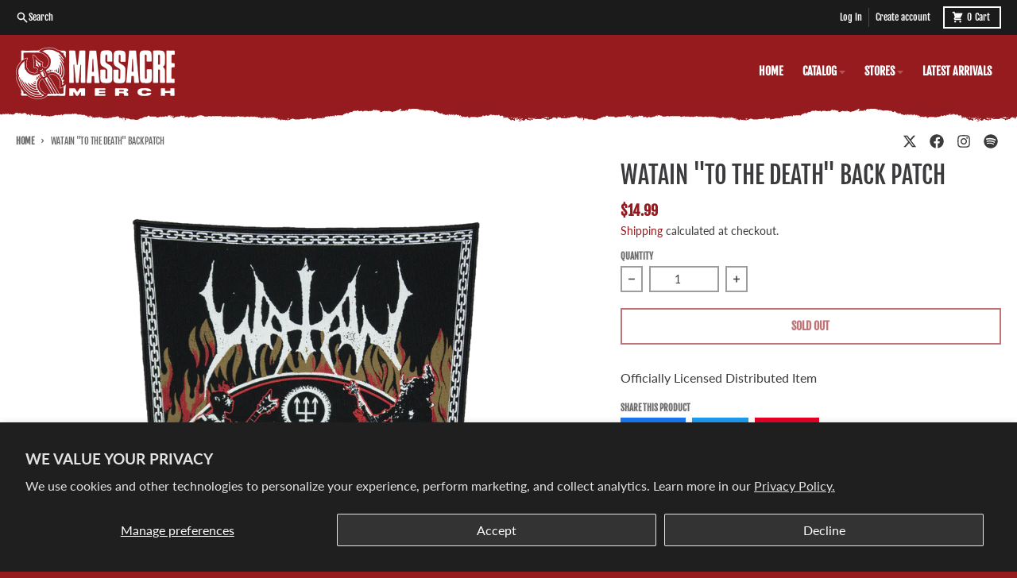

--- FILE ---
content_type: text/html; charset=utf-8
request_url: https://massacremerch.com/products/watain-to-the-death-back-patch
body_size: 28540
content:
<!doctype html>
<html class="no-js" dir="ltr" lang="en">
  <head>
    <meta charset="utf-8">
    <meta http-equiv="X-UA-Compatible" content="IE=edge">
    <meta name="viewport" content="width=device-width,initial-scale=1">
    <meta name="theme-color" content="#951b1f">
    <link rel="canonical" href="https://massacremerch.com/products/watain-to-the-death-back-patch">
    <link rel="preconnect" href="https://cdn.shopify.com" crossorigin><link href="//massacremerch.com/cdn/shop/t/10/assets/global.js?v=90021326747112155611717600454" as="script" rel="preload"><link href="//massacremerch.com/cdn/shop/t/10/assets/package-splide.js?v=90826914765082906101717600454" as="script" rel="preload"><link href="//massacremerch.com/cdn/shop/t/10/assets/main-product.js?v=180498789098805408901717600454" as="script" rel="preload"><link rel="apple-touch-icon" sizes="180x180" href="//massacremerch.com/cdn/shop/files/favicon_62d9981a-68e8-4fd5-9dff-d466e094a9fd.png?crop=center&height=180&v=1723812476&width=180">
      <link rel="icon" type="image/png" href="//massacremerch.com/cdn/shop/files/favicon_62d9981a-68e8-4fd5-9dff-d466e094a9fd.png?crop=center&height=32&v=1723812476&width=32"><link rel="preconnect" href="https://fonts.shopifycdn.com" crossorigin><title>Watain &quot;To The Death&quot; Back Patch</title><meta name="description" content="Officially Licensed Distributed Item"><meta property="og:site_name" content="Massacre Merch">
<meta property="og:url" content="https://massacremerch.com/products/watain-to-the-death-back-patch">
<meta property="og:title" content="Watain &quot;To The Death&quot; Back Patch">
<meta property="og:type" content="product">
<meta property="og:description" content="Officially Licensed Distributed Item"><meta property="og:image" content="http://massacremerch.com/cdn/shop/products/WATAIN-TO-THE-DEATH-BACK-PATCH-MOCK.png?v=1632410210">
  <meta property="og:image:secure_url" content="https://massacremerch.com/cdn/shop/products/WATAIN-TO-THE-DEATH-BACK-PATCH-MOCK.png?v=1632410210">
  <meta property="og:image:width" content="1600">
  <meta property="og:image:height" content="1600"><meta property="og:price:amount" content="14.99">
  <meta property="og:price:currency" content="USD"><meta name="twitter:card" content="summary_large_image">
<meta name="twitter:title" content="Watain &quot;To The Death&quot; Back Patch">
<meta name="twitter:description" content="Officially Licensed Distributed Item">
<script>
  window.theme = {
    shopUrl: 'https://massacremerch.com',
    routes: {
      root_url: '/',
      account_url: '/account',
      account_login_url: '/account/login',
      account_logout_url: '/account/logout',
      account_recover_url: '/account/recover',
      account_register_url: '/account/register',
      account_addresses_url: '/account/addresses',
      collections_url: '/collections',
      all_products_collection_url: '/collections/all',
      search_url: '/search',
      cart_url: '/cart',
      cart_update_url: '/cart/update',
      cart_add_url: '/cart/add',
      cart_change_url: '/cart/change',
      cart_clear_url: '/cart/clear',
      product_recommendations_url: '/recommendations/products',
      predictive_search_url: '/search/suggest'
    },
    info: { name: 'District' },
    strings: {
      addToCart: `Add to cart`,
      preOrder: `Pre-Order`,
      soldOut: `Sold out`,
      unavailable: `Unavailable`,
      addressError: `Error looking up that address`,
      addressNoResults: `No results for that address`,
      addressQueryLimit: `You have exceeded the Google API usage limit. Consider upgrading to a <a href="https://developers.google.com/maps/premium/usage-limits">Premium Plan</a>.`,
      authError: `There was a problem authenticating your Google Maps account.`,
      unitPrice: `Unit price`,
      unitPriceSeparator: `per`,
    },
    cartStrings: {
      error: `There was an error while updating your cart. Please try again.`,
      quantityError: `You can only add [quantity] of this item to your cart.`,
    },
    accessiblityStrings: {
      giftCardRecipientExpanded: `Gift card recipient form expanded`,
      giftCardRecipientCollapsed: `Gift card recipient form collapsed`,
    },
    pageType: `product`,
    customer: false,
    moneyFormat: "${{amount}}",
    ajaxCartEnable: true,
    cartData: {"note":null,"attributes":{},"original_total_price":0,"total_price":0,"total_discount":0,"total_weight":0.0,"item_count":0,"items":[],"requires_shipping":false,"currency":"USD","items_subtotal_price":0,"cart_level_discount_applications":[],"checkout_charge_amount":0},
    mobileBreakpoint: 768,
    packages: [],
  };
  // Publish / Subscribe
  const PUB_SUB_EVENTS = {
    cartUpdate: 'cart-update',
    quantityUpdate: 'quantity-update',
    variantChange: 'variant-change',
    cartError: 'cart-error',
  };
  let subscribers = {};

  function subscribe(eventName, callback) {
    if (subscribers[eventName] === undefined) {
      subscribers[eventName] = [];
    }

    subscribers[eventName] = [...subscribers[eventName], callback];

    return function unsubscribe() {
      subscribers[eventName] = subscribers[eventName].filter((cb) => {
        return cb !== callback;
      });
    };
  }

  function publish(eventName, data) {
    if (subscribers[eventName]) {
      subscribers[eventName].forEach((callback) => {
        callback(data);
      });
    }
  }
  theme.loadPackages = (packages) => {
    packages.forEach((package) => {
      if (!theme.packages.includes(package)) {
        const placeholderScript = document.querySelector(`script[data-package="${package}"]`);
        if (!placeholderScript) return;

        const src = placeholderScript.dataset.src;
        const script = document.createElement('script');
        script.src = src;
        script.async = false;
        script.defer = true;
        document.body.append(script);
        theme.packages.push(package);
      }
    });
  };
  document.documentElement.className = document.documentElement.className.replace('no-js', 'js');
</script><script src="//massacremerch.com/cdn/shop/t/10/assets/global.js?v=90021326747112155611717600454" defer="defer"></script><script src="//massacremerch.com/cdn/shop/t/10/assets/package-splide.js?v=90826914765082906101717600454" defer="defer"></script>
        <script src="//massacremerch.com/cdn/shop/t/10/assets/main-product.js?v=180498789098805408901717600454" defer="defer"></script><script>window.performance && window.performance.mark && window.performance.mark('shopify.content_for_header.start');</script><meta name="google-site-verification" content="oRkp7BUjLPLb70dGUBAMGPhBEbO7h0u5e8uQXbqKGSw">
<meta id="shopify-digital-wallet" name="shopify-digital-wallet" content="/19773351/digital_wallets/dialog">
<meta name="shopify-checkout-api-token" content="c39dd8453d5907aa2d11973a7044a043">
<meta id="in-context-paypal-metadata" data-shop-id="19773351" data-venmo-supported="false" data-environment="production" data-locale="en_US" data-paypal-v4="true" data-currency="USD">
<link rel="alternate" type="application/json+oembed" href="https://massacremerch.com/products/watain-to-the-death-back-patch.oembed">
<script async="async" src="/checkouts/internal/preloads.js?locale=en-US"></script>
<link rel="preconnect" href="https://shop.app" crossorigin="anonymous">
<script async="async" src="https://shop.app/checkouts/internal/preloads.js?locale=en-US&shop_id=19773351" crossorigin="anonymous"></script>
<script id="apple-pay-shop-capabilities" type="application/json">{"shopId":19773351,"countryCode":"US","currencyCode":"USD","merchantCapabilities":["supports3DS"],"merchantId":"gid:\/\/shopify\/Shop\/19773351","merchantName":"Massacre Merch","requiredBillingContactFields":["postalAddress","email"],"requiredShippingContactFields":["postalAddress","email"],"shippingType":"shipping","supportedNetworks":["visa","masterCard","amex","discover","elo","jcb"],"total":{"type":"pending","label":"Massacre Merch","amount":"1.00"},"shopifyPaymentsEnabled":true,"supportsSubscriptions":true}</script>
<script id="shopify-features" type="application/json">{"accessToken":"c39dd8453d5907aa2d11973a7044a043","betas":["rich-media-storefront-analytics"],"domain":"massacremerch.com","predictiveSearch":true,"shopId":19773351,"locale":"en"}</script>
<script>var Shopify = Shopify || {};
Shopify.shop = "massacremerch.myshopify.com";
Shopify.locale = "en";
Shopify.currency = {"active":"USD","rate":"1.0"};
Shopify.country = "US";
Shopify.theme = {"name":"massacre-2024","id":168968782123,"schema_name":"District","schema_version":"4.5.2","theme_store_id":null,"role":"main"};
Shopify.theme.handle = "null";
Shopify.theme.style = {"id":null,"handle":null};
Shopify.cdnHost = "massacremerch.com/cdn";
Shopify.routes = Shopify.routes || {};
Shopify.routes.root = "/";</script>
<script type="module">!function(o){(o.Shopify=o.Shopify||{}).modules=!0}(window);</script>
<script>!function(o){function n(){var o=[];function n(){o.push(Array.prototype.slice.apply(arguments))}return n.q=o,n}var t=o.Shopify=o.Shopify||{};t.loadFeatures=n(),t.autoloadFeatures=n()}(window);</script>
<script>
  window.ShopifyPay = window.ShopifyPay || {};
  window.ShopifyPay.apiHost = "shop.app\/pay";
  window.ShopifyPay.redirectState = null;
</script>
<script id="shop-js-analytics" type="application/json">{"pageType":"product"}</script>
<script defer="defer" async type="module" src="//massacremerch.com/cdn/shopifycloud/shop-js/modules/v2/client.init-shop-cart-sync_C5BV16lS.en.esm.js"></script>
<script defer="defer" async type="module" src="//massacremerch.com/cdn/shopifycloud/shop-js/modules/v2/chunk.common_CygWptCX.esm.js"></script>
<script type="module">
  await import("//massacremerch.com/cdn/shopifycloud/shop-js/modules/v2/client.init-shop-cart-sync_C5BV16lS.en.esm.js");
await import("//massacremerch.com/cdn/shopifycloud/shop-js/modules/v2/chunk.common_CygWptCX.esm.js");

  window.Shopify.SignInWithShop?.initShopCartSync?.({"fedCMEnabled":true,"windoidEnabled":true});

</script>
<script>
  window.Shopify = window.Shopify || {};
  if (!window.Shopify.featureAssets) window.Shopify.featureAssets = {};
  window.Shopify.featureAssets['shop-js'] = {"shop-cart-sync":["modules/v2/client.shop-cart-sync_ZFArdW7E.en.esm.js","modules/v2/chunk.common_CygWptCX.esm.js"],"init-fed-cm":["modules/v2/client.init-fed-cm_CmiC4vf6.en.esm.js","modules/v2/chunk.common_CygWptCX.esm.js"],"shop-button":["modules/v2/client.shop-button_tlx5R9nI.en.esm.js","modules/v2/chunk.common_CygWptCX.esm.js"],"shop-cash-offers":["modules/v2/client.shop-cash-offers_DOA2yAJr.en.esm.js","modules/v2/chunk.common_CygWptCX.esm.js","modules/v2/chunk.modal_D71HUcav.esm.js"],"init-windoid":["modules/v2/client.init-windoid_sURxWdc1.en.esm.js","modules/v2/chunk.common_CygWptCX.esm.js"],"shop-toast-manager":["modules/v2/client.shop-toast-manager_ClPi3nE9.en.esm.js","modules/v2/chunk.common_CygWptCX.esm.js"],"init-shop-email-lookup-coordinator":["modules/v2/client.init-shop-email-lookup-coordinator_B8hsDcYM.en.esm.js","modules/v2/chunk.common_CygWptCX.esm.js"],"init-shop-cart-sync":["modules/v2/client.init-shop-cart-sync_C5BV16lS.en.esm.js","modules/v2/chunk.common_CygWptCX.esm.js"],"avatar":["modules/v2/client.avatar_BTnouDA3.en.esm.js"],"pay-button":["modules/v2/client.pay-button_FdsNuTd3.en.esm.js","modules/v2/chunk.common_CygWptCX.esm.js"],"init-customer-accounts":["modules/v2/client.init-customer-accounts_DxDtT_ad.en.esm.js","modules/v2/client.shop-login-button_C5VAVYt1.en.esm.js","modules/v2/chunk.common_CygWptCX.esm.js","modules/v2/chunk.modal_D71HUcav.esm.js"],"init-shop-for-new-customer-accounts":["modules/v2/client.init-shop-for-new-customer-accounts_ChsxoAhi.en.esm.js","modules/v2/client.shop-login-button_C5VAVYt1.en.esm.js","modules/v2/chunk.common_CygWptCX.esm.js","modules/v2/chunk.modal_D71HUcav.esm.js"],"shop-login-button":["modules/v2/client.shop-login-button_C5VAVYt1.en.esm.js","modules/v2/chunk.common_CygWptCX.esm.js","modules/v2/chunk.modal_D71HUcav.esm.js"],"init-customer-accounts-sign-up":["modules/v2/client.init-customer-accounts-sign-up_CPSyQ0Tj.en.esm.js","modules/v2/client.shop-login-button_C5VAVYt1.en.esm.js","modules/v2/chunk.common_CygWptCX.esm.js","modules/v2/chunk.modal_D71HUcav.esm.js"],"shop-follow-button":["modules/v2/client.shop-follow-button_Cva4Ekp9.en.esm.js","modules/v2/chunk.common_CygWptCX.esm.js","modules/v2/chunk.modal_D71HUcav.esm.js"],"checkout-modal":["modules/v2/client.checkout-modal_BPM8l0SH.en.esm.js","modules/v2/chunk.common_CygWptCX.esm.js","modules/v2/chunk.modal_D71HUcav.esm.js"],"lead-capture":["modules/v2/client.lead-capture_Bi8yE_yS.en.esm.js","modules/v2/chunk.common_CygWptCX.esm.js","modules/v2/chunk.modal_D71HUcav.esm.js"],"shop-login":["modules/v2/client.shop-login_D6lNrXab.en.esm.js","modules/v2/chunk.common_CygWptCX.esm.js","modules/v2/chunk.modal_D71HUcav.esm.js"],"payment-terms":["modules/v2/client.payment-terms_CZxnsJam.en.esm.js","modules/v2/chunk.common_CygWptCX.esm.js","modules/v2/chunk.modal_D71HUcav.esm.js"]};
</script>
<script>(function() {
  var isLoaded = false;
  function asyncLoad() {
    if (isLoaded) return;
    isLoaded = true;
    var urls = ["https:\/\/cdn-scripts.signifyd.com\/shopify\/script-tag.js?shop=massacremerch.myshopify.com","https:\/\/boostsales.apps.avada.io\/scripttag\/countdown\/avada-countdown.min.js?shop=massacremerch.myshopify.com","https:\/\/boostsales.apps.avada.io\/scripttag\/badge\/avada-badge.min.js?shop=massacremerch.myshopify.com","https:\/\/seo.apps.avada.io\/avada-seo-installed.js?shop=massacremerch.myshopify.com","https:\/\/cdn.nfcube.com\/instafeed-68d67a01a3489664a52cb5b5ff549760.js?shop=massacremerch.myshopify.com"];
    for (var i = 0; i < urls.length; i++) {
      var s = document.createElement('script');
      s.type = 'text/javascript';
      s.async = true;
      s.src = urls[i];
      var x = document.getElementsByTagName('script')[0];
      x.parentNode.insertBefore(s, x);
    }
  };
  if(window.attachEvent) {
    window.attachEvent('onload', asyncLoad);
  } else {
    window.addEventListener('load', asyncLoad, false);
  }
})();</script>
<script id="__st">var __st={"a":19773351,"offset":-18000,"reqid":"9f90cc5f-78e4-48c7-b298-a41daaaa5029-1768837013","pageurl":"massacremerch.com\/products\/watain-to-the-death-back-patch","u":"129e52fc3784","p":"product","rtyp":"product","rid":6653596303465};</script>
<script>window.ShopifyPaypalV4VisibilityTracking = true;</script>
<script id="captcha-bootstrap">!function(){'use strict';const t='contact',e='account',n='new_comment',o=[[t,t],['blogs',n],['comments',n],[t,'customer']],c=[[e,'customer_login'],[e,'guest_login'],[e,'recover_customer_password'],[e,'create_customer']],r=t=>t.map((([t,e])=>`form[action*='/${t}']:not([data-nocaptcha='true']) input[name='form_type'][value='${e}']`)).join(','),a=t=>()=>t?[...document.querySelectorAll(t)].map((t=>t.form)):[];function s(){const t=[...o],e=r(t);return a(e)}const i='password',u='form_key',d=['recaptcha-v3-token','g-recaptcha-response','h-captcha-response',i],f=()=>{try{return window.sessionStorage}catch{return}},m='__shopify_v',_=t=>t.elements[u];function p(t,e,n=!1){try{const o=window.sessionStorage,c=JSON.parse(o.getItem(e)),{data:r}=function(t){const{data:e,action:n}=t;return t[m]||n?{data:e,action:n}:{data:t,action:n}}(c);for(const[e,n]of Object.entries(r))t.elements[e]&&(t.elements[e].value=n);n&&o.removeItem(e)}catch(o){console.error('form repopulation failed',{error:o})}}const l='form_type',E='cptcha';function T(t){t.dataset[E]=!0}const w=window,h=w.document,L='Shopify',v='ce_forms',y='captcha';let A=!1;((t,e)=>{const n=(g='f06e6c50-85a8-45c8-87d0-21a2b65856fe',I='https://cdn.shopify.com/shopifycloud/storefront-forms-hcaptcha/ce_storefront_forms_captcha_hcaptcha.v1.5.2.iife.js',D={infoText:'Protected by hCaptcha',privacyText:'Privacy',termsText:'Terms'},(t,e,n)=>{const o=w[L][v],c=o.bindForm;if(c)return c(t,g,e,D).then(n);var r;o.q.push([[t,g,e,D],n]),r=I,A||(h.body.append(Object.assign(h.createElement('script'),{id:'captcha-provider',async:!0,src:r})),A=!0)});var g,I,D;w[L]=w[L]||{},w[L][v]=w[L][v]||{},w[L][v].q=[],w[L][y]=w[L][y]||{},w[L][y].protect=function(t,e){n(t,void 0,e),T(t)},Object.freeze(w[L][y]),function(t,e,n,w,h,L){const[v,y,A,g]=function(t,e,n){const i=e?o:[],u=t?c:[],d=[...i,...u],f=r(d),m=r(i),_=r(d.filter((([t,e])=>n.includes(e))));return[a(f),a(m),a(_),s()]}(w,h,L),I=t=>{const e=t.target;return e instanceof HTMLFormElement?e:e&&e.form},D=t=>v().includes(t);t.addEventListener('submit',(t=>{const e=I(t);if(!e)return;const n=D(e)&&!e.dataset.hcaptchaBound&&!e.dataset.recaptchaBound,o=_(e),c=g().includes(e)&&(!o||!o.value);(n||c)&&t.preventDefault(),c&&!n&&(function(t){try{if(!f())return;!function(t){const e=f();if(!e)return;const n=_(t);if(!n)return;const o=n.value;o&&e.removeItem(o)}(t);const e=Array.from(Array(32),(()=>Math.random().toString(36)[2])).join('');!function(t,e){_(t)||t.append(Object.assign(document.createElement('input'),{type:'hidden',name:u})),t.elements[u].value=e}(t,e),function(t,e){const n=f();if(!n)return;const o=[...t.querySelectorAll(`input[type='${i}']`)].map((({name:t})=>t)),c=[...d,...o],r={};for(const[a,s]of new FormData(t).entries())c.includes(a)||(r[a]=s);n.setItem(e,JSON.stringify({[m]:1,action:t.action,data:r}))}(t,e)}catch(e){console.error('failed to persist form',e)}}(e),e.submit())}));const S=(t,e)=>{t&&!t.dataset[E]&&(n(t,e.some((e=>e===t))),T(t))};for(const o of['focusin','change'])t.addEventListener(o,(t=>{const e=I(t);D(e)&&S(e,y())}));const B=e.get('form_key'),M=e.get(l),P=B&&M;t.addEventListener('DOMContentLoaded',(()=>{const t=y();if(P)for(const e of t)e.elements[l].value===M&&p(e,B);[...new Set([...A(),...v().filter((t=>'true'===t.dataset.shopifyCaptcha))])].forEach((e=>S(e,t)))}))}(h,new URLSearchParams(w.location.search),n,t,e,['guest_login'])})(!0,!0)}();</script>
<script integrity="sha256-4kQ18oKyAcykRKYeNunJcIwy7WH5gtpwJnB7kiuLZ1E=" data-source-attribution="shopify.loadfeatures" defer="defer" src="//massacremerch.com/cdn/shopifycloud/storefront/assets/storefront/load_feature-a0a9edcb.js" crossorigin="anonymous"></script>
<script crossorigin="anonymous" defer="defer" src="//massacremerch.com/cdn/shopifycloud/storefront/assets/shopify_pay/storefront-65b4c6d7.js?v=20250812"></script>
<script data-source-attribution="shopify.dynamic_checkout.dynamic.init">var Shopify=Shopify||{};Shopify.PaymentButton=Shopify.PaymentButton||{isStorefrontPortableWallets:!0,init:function(){window.Shopify.PaymentButton.init=function(){};var t=document.createElement("script");t.src="https://massacremerch.com/cdn/shopifycloud/portable-wallets/latest/portable-wallets.en.js",t.type="module",document.head.appendChild(t)}};
</script>
<script data-source-attribution="shopify.dynamic_checkout.buyer_consent">
  function portableWalletsHideBuyerConsent(e){var t=document.getElementById("shopify-buyer-consent"),n=document.getElementById("shopify-subscription-policy-button");t&&n&&(t.classList.add("hidden"),t.setAttribute("aria-hidden","true"),n.removeEventListener("click",e))}function portableWalletsShowBuyerConsent(e){var t=document.getElementById("shopify-buyer-consent"),n=document.getElementById("shopify-subscription-policy-button");t&&n&&(t.classList.remove("hidden"),t.removeAttribute("aria-hidden"),n.addEventListener("click",e))}window.Shopify?.PaymentButton&&(window.Shopify.PaymentButton.hideBuyerConsent=portableWalletsHideBuyerConsent,window.Shopify.PaymentButton.showBuyerConsent=portableWalletsShowBuyerConsent);
</script>
<script>
  function portableWalletsCleanup(e){e&&e.src&&console.error("Failed to load portable wallets script "+e.src);var t=document.querySelectorAll("shopify-accelerated-checkout .shopify-payment-button__skeleton, shopify-accelerated-checkout-cart .wallet-cart-button__skeleton"),e=document.getElementById("shopify-buyer-consent");for(let e=0;e<t.length;e++)t[e].remove();e&&e.remove()}function portableWalletsNotLoadedAsModule(e){e instanceof ErrorEvent&&"string"==typeof e.message&&e.message.includes("import.meta")&&"string"==typeof e.filename&&e.filename.includes("portable-wallets")&&(window.removeEventListener("error",portableWalletsNotLoadedAsModule),window.Shopify.PaymentButton.failedToLoad=e,"loading"===document.readyState?document.addEventListener("DOMContentLoaded",window.Shopify.PaymentButton.init):window.Shopify.PaymentButton.init())}window.addEventListener("error",portableWalletsNotLoadedAsModule);
</script>

<script type="module" src="https://massacremerch.com/cdn/shopifycloud/portable-wallets/latest/portable-wallets.en.js" onError="portableWalletsCleanup(this)" crossorigin="anonymous"></script>
<script nomodule>
  document.addEventListener("DOMContentLoaded", portableWalletsCleanup);
</script>

<script id='scb4127' type='text/javascript' async='' src='https://massacremerch.com/cdn/shopifycloud/privacy-banner/storefront-banner.js'></script><link id="shopify-accelerated-checkout-styles" rel="stylesheet" media="screen" href="https://massacremerch.com/cdn/shopifycloud/portable-wallets/latest/accelerated-checkout-backwards-compat.css" crossorigin="anonymous">
<style id="shopify-accelerated-checkout-cart">
        #shopify-buyer-consent {
  margin-top: 1em;
  display: inline-block;
  width: 100%;
}

#shopify-buyer-consent.hidden {
  display: none;
}

#shopify-subscription-policy-button {
  background: none;
  border: none;
  padding: 0;
  text-decoration: underline;
  font-size: inherit;
  cursor: pointer;
}

#shopify-subscription-policy-button::before {
  box-shadow: none;
}

      </style>

<script>window.performance && window.performance.mark && window.performance.mark('shopify.content_for_header.end');</script>
<style data-shopify>
@font-face {
  font-family: Lato;
  font-weight: 400;
  font-style: normal;
  font-display: swap;
  src: url("//massacremerch.com/cdn/fonts/lato/lato_n4.c3b93d431f0091c8be23185e15c9d1fee1e971c5.woff2") format("woff2"),
       url("//massacremerch.com/cdn/fonts/lato/lato_n4.d5c00c781efb195594fd2fd4ad04f7882949e327.woff") format("woff");
}
@font-face {
  font-family: Lato;
  font-weight: 700;
  font-style: normal;
  font-display: swap;
  src: url("//massacremerch.com/cdn/fonts/lato/lato_n7.900f219bc7337bc57a7a2151983f0a4a4d9d5dcf.woff2") format("woff2"),
       url("//massacremerch.com/cdn/fonts/lato/lato_n7.a55c60751adcc35be7c4f8a0313f9698598612ee.woff") format("woff");
}
@font-face {
  font-family: Lato;
  font-weight: 400;
  font-style: italic;
  font-display: swap;
  src: url("//massacremerch.com/cdn/fonts/lato/lato_i4.09c847adc47c2fefc3368f2e241a3712168bc4b6.woff2") format("woff2"),
       url("//massacremerch.com/cdn/fonts/lato/lato_i4.3c7d9eb6c1b0a2bf62d892c3ee4582b016d0f30c.woff") format("woff");
}
@font-face {
  font-family: Lato;
  font-weight: 700;
  font-style: italic;
  font-display: swap;
  src: url("//massacremerch.com/cdn/fonts/lato/lato_i7.16ba75868b37083a879b8dd9f2be44e067dfbf92.woff2") format("woff2"),
       url("//massacremerch.com/cdn/fonts/lato/lato_i7.4c07c2b3b7e64ab516aa2f2081d2bb0366b9dce8.woff") format("woff");
}
@font-face {
  font-family: "Fjalla One";
  font-weight: 400;
  font-style: normal;
  font-display: swap;
  src: url("//massacremerch.com/cdn/fonts/fjalla_one/fjallaone_n4.262edaf1abaf5ed669f7ecd26fc3e24707a0ad85.woff2") format("woff2"),
       url("//massacremerch.com/cdn/fonts/fjalla_one/fjallaone_n4.f67f40342efd2b34cae019d50b4b5c4da6fc5da7.woff") format("woff");
}
@font-face {
  font-family: "Fjalla One";
  font-weight: 400;
  font-style: normal;
  font-display: swap;
  src: url("//massacremerch.com/cdn/fonts/fjalla_one/fjallaone_n4.262edaf1abaf5ed669f7ecd26fc3e24707a0ad85.woff2") format("woff2"),
       url("//massacremerch.com/cdn/fonts/fjalla_one/fjallaone_n4.f67f40342efd2b34cae019d50b4b5c4da6fc5da7.woff") format("woff");
}
:root {
    --base-font-size: 16px;
    --body-font-family: Lato, sans-serif;
    --heading-font-family: "Fjalla One", sans-serif;
    --navigation-font-family: "Fjalla One", sans-serif;
    --body-style: normal;
    --body-weight: 400;
    --body-weight-bolder: 700;
    --heading-style: normal;
    --heading-weight: 400;
    --heading-weight-bolder: 700;
    --heading-capitalize: uppercase;
    --navigation-style: normal;
    --navigation-weight: 400;
    --navigation-weight-bolder: 700;--primary-text-color: #3b3a3d;
    --primary-title-color: #3b3a3d;
    --primary-accent-color: #951b1f;
    --primary-accent-color-80: rgba(149, 27, 31, 0.8);
    --primary-accent-text-color: #ffffff;
    --primary-background-color: #ffffff;
    --primary-background-color-75: rgba(255, 255, 255, 0.8);
    --primary-secondary-background-color: #ffffff;
    --primary-secondary-background-color-50: #ffffff;
    --primary-section-border-color: rgba(0,0,0,0);
    --primary-text-color-05: #f5f5f5;
    --primary-text-color-10: #ebebec;
    --primary-text-color-20: #d8d8d8;
    --primary-text-color-30: #c4c4c5;
    --primary-text-color-40: #b1b0b1;
    --primary-text-color-50: #9d9d9e;
    --primary-text-color-60: #89898b;
    --primary-text-color-70: #767577;
    --primary-text-color-80: #626164;
    --primary-text-color-90: #4f4e50;
    --section-text-color: #3b3a3d;
    --section-text-color-75: rgba(59, 58, 61, 0.75);
    --section-text-color-50: rgba(59, 58, 61, 0.5);
    --section-title-color: #3b3a3d;
    --section-accent-color: #951b1f;
    --section-accent-text-color: #ffffff;
    --section-accent-hover-color: #7f171b;
    --section-overlay-color: transparent;
    --section-overlay-hover-color: transparent;
    --section-background-color: #ffffff;
    --section-primary-border-color: #3b3a3d;
    --modal-background-color: #000000;--max-width-screen: 1280px;
    --max-width-header: 1280px;
    --spacing-section: 4rem;
    --spacing-section-half: 2rem;
    --spacing-rail: 1.25rem;
    --text-align-section: center;--swiper-theme-color: #951b1f;
    --duration-default: 200ms;
    --tw-ring-inset: ;
    --tw-blur: ;
    --tw-brightness: ;
    --tw-contrast: ;
    --tw-grayscale: ;
    --tw-hue-rotate: ;
    --tw-invert: ;
    --tw-saturate: ;
    --tw-sepia: ;
    --tw-drop-shadow: ;
    --tw-filter: var(--tw-blur) var(--tw-brightness) var(--tw-contrast) var(--tw-grayscale) var(--tw-hue-rotate) var(--tw-invert) var(--tw-saturate) var(--tw-sepia) var(--tw-drop-shadow);
  }
</style><link href="//massacremerch.com/cdn/shop/t/10/assets/base.css?v=34800303773692926551720624400" rel="stylesheet" type="text/css" media="all" />
<link rel="preload" as="font" href="//massacremerch.com/cdn/fonts/lato/lato_n4.c3b93d431f0091c8be23185e15c9d1fee1e971c5.woff2" type="font/woff2" crossorigin><link rel="preload" as="font" href="//massacremerch.com/cdn/fonts/fjalla_one/fjallaone_n4.262edaf1abaf5ed669f7ecd26fc3e24707a0ad85.woff2" type="font/woff2" crossorigin><link rel="preload" as="font" href="//massacremerch.com/cdn/fonts/fjalla_one/fjallaone_n4.262edaf1abaf5ed669f7ecd26fc3e24707a0ad85.woff2" type="font/woff2" crossorigin><!-- BEGIN app block: shopify://apps/warnify-pro-warnings/blocks/main/b82106ea-6172-4ab0-814f-17df1cb2b18a --><!-- BEGIN app snippet: product -->
<script>    var Elspw = {        params: {            money_format: "${{amount}}",            cart: {                "total_price" : 0,                "attributes": {},                "items" : [                ]            }        }    };    Elspw.params.product = {        "id": 6653596303465,        "title": "Watain \"To The Death\" Back Patch",        "handle": "watain-to-the-death-back-patch",        "tags": ["Accessory","BFSALE2025","Patch","Watain"],        "variants":[{"id":39499381833833,"qty":0 === null ? 999 : 0,"title":"Default Title","policy":"deny"}],        "collection_ids":[72647278697,520439595307,79842836585,503987732779,263715979369,520602714411,261807833193]    };</script><!-- END app snippet --><!-- BEGIN app snippet: settings -->
  <script>    (function(){      Elspw.loadScript=function(a,b){var c=document.createElement("script");c.type="text/javascript",c.readyState?c.onreadystatechange=function(){"loaded"!=c.readyState&&"complete"!=c.readyState||(c.onreadystatechange=null,b())}:c.onload=function(){b()},c.src=a,document.getElementsByTagName("head")[0].appendChild(c)};      Elspw.config= {"enabled":true,"button":"form[action=\"/cart/add\"] [type=submit], form[action=\"/cart/add\"] .shopify-payment-button__button","css":"","tag":"Els PW","alerts":[{"id":15804,"shop_id":12692,"enabled":1,"name":"Southern Lord Backorder","settings":{"checkout_allowed":"1","line_item_property":"*Ship dates are subject to change at anytime for this product*"},"design_settings":"","checkout_settings":null,"message":"<p>We are taking preorders for the new repress. We have no idea when Southern Lord will have the pressing done, we are hoping to ship sometime between June and August. Dates are subject to change at anytime.</p>","based_on":"variants","one_time":0,"geo_enabled":0,"geo":[],"created_at":"2021-05-04T20:08:13.000000Z","updated_at":"2021-08-24T15:54:32.000000Z","tag":"Els PW 15804"}],"grid_enabled":1,"cdn":"https://s3.amazonaws.com/els-apps/product-warnings/","theme_app_extensions_enabled":1} ;    })(Elspw)  </script>  <script defer src="https://cdn.shopify.com/extensions/019b92bb-38ba-793e-9baf-3c5308a58e87/cli-20/assets/app.js"></script>

<script>
  Elspw.params.elsGeoScriptPath = "https://cdn.shopify.com/extensions/019b92bb-38ba-793e-9baf-3c5308a58e87/cli-20/assets/els.geo.js";
  Elspw.params.remodalScriptPath = "https://cdn.shopify.com/extensions/019b92bb-38ba-793e-9baf-3c5308a58e87/cli-20/assets/remodal.js";
  Elspw.params.cssPath = "https://cdn.shopify.com/extensions/019b92bb-38ba-793e-9baf-3c5308a58e87/cli-20/assets/app.css";
</script><!-- END app snippet --><!-- BEGIN app snippet: elspw-jsons -->



  <script type="application/json" id="elspw-product">
    
          {        "id": 6653596303465,        "title": "Watain \"To The Death\" Back Patch",        "handle": "watain-to-the-death-back-patch",        "tags": ["Accessory","BFSALE2025","Patch","Watain"],        "variants":[{"id":39499381833833,"qty":0,"title":"Default Title","policy":"deny"}],        "collection_ids":[72647278697,520439595307,79842836585,503987732779,263715979369,520602714411,261807833193]      }    
  </script>



<!-- END app snippet -->


<!-- END app block --><link href="https://monorail-edge.shopifysvc.com" rel="dns-prefetch">
<script>(function(){if ("sendBeacon" in navigator && "performance" in window) {try {var session_token_from_headers = performance.getEntriesByType('navigation')[0].serverTiming.find(x => x.name == '_s').description;} catch {var session_token_from_headers = undefined;}var session_cookie_matches = document.cookie.match(/_shopify_s=([^;]*)/);var session_token_from_cookie = session_cookie_matches && session_cookie_matches.length === 2 ? session_cookie_matches[1] : "";var session_token = session_token_from_headers || session_token_from_cookie || "";function handle_abandonment_event(e) {var entries = performance.getEntries().filter(function(entry) {return /monorail-edge.shopifysvc.com/.test(entry.name);});if (!window.abandonment_tracked && entries.length === 0) {window.abandonment_tracked = true;var currentMs = Date.now();var navigation_start = performance.timing.navigationStart;var payload = {shop_id: 19773351,url: window.location.href,navigation_start,duration: currentMs - navigation_start,session_token,page_type: "product"};window.navigator.sendBeacon("https://monorail-edge.shopifysvc.com/v1/produce", JSON.stringify({schema_id: "online_store_buyer_site_abandonment/1.1",payload: payload,metadata: {event_created_at_ms: currentMs,event_sent_at_ms: currentMs}}));}}window.addEventListener('pagehide', handle_abandonment_event);}}());</script>
<script id="web-pixels-manager-setup">(function e(e,d,r,n,o){if(void 0===o&&(o={}),!Boolean(null===(a=null===(i=window.Shopify)||void 0===i?void 0:i.analytics)||void 0===a?void 0:a.replayQueue)){var i,a;window.Shopify=window.Shopify||{};var t=window.Shopify;t.analytics=t.analytics||{};var s=t.analytics;s.replayQueue=[],s.publish=function(e,d,r){return s.replayQueue.push([e,d,r]),!0};try{self.performance.mark("wpm:start")}catch(e){}var l=function(){var e={modern:/Edge?\/(1{2}[4-9]|1[2-9]\d|[2-9]\d{2}|\d{4,})\.\d+(\.\d+|)|Firefox\/(1{2}[4-9]|1[2-9]\d|[2-9]\d{2}|\d{4,})\.\d+(\.\d+|)|Chrom(ium|e)\/(9{2}|\d{3,})\.\d+(\.\d+|)|(Maci|X1{2}).+ Version\/(15\.\d+|(1[6-9]|[2-9]\d|\d{3,})\.\d+)([,.]\d+|)( \(\w+\)|)( Mobile\/\w+|) Safari\/|Chrome.+OPR\/(9{2}|\d{3,})\.\d+\.\d+|(CPU[ +]OS|iPhone[ +]OS|CPU[ +]iPhone|CPU IPhone OS|CPU iPad OS)[ +]+(15[._]\d+|(1[6-9]|[2-9]\d|\d{3,})[._]\d+)([._]\d+|)|Android:?[ /-](13[3-9]|1[4-9]\d|[2-9]\d{2}|\d{4,})(\.\d+|)(\.\d+|)|Android.+Firefox\/(13[5-9]|1[4-9]\d|[2-9]\d{2}|\d{4,})\.\d+(\.\d+|)|Android.+Chrom(ium|e)\/(13[3-9]|1[4-9]\d|[2-9]\d{2}|\d{4,})\.\d+(\.\d+|)|SamsungBrowser\/([2-9]\d|\d{3,})\.\d+/,legacy:/Edge?\/(1[6-9]|[2-9]\d|\d{3,})\.\d+(\.\d+|)|Firefox\/(5[4-9]|[6-9]\d|\d{3,})\.\d+(\.\d+|)|Chrom(ium|e)\/(5[1-9]|[6-9]\d|\d{3,})\.\d+(\.\d+|)([\d.]+$|.*Safari\/(?![\d.]+ Edge\/[\d.]+$))|(Maci|X1{2}).+ Version\/(10\.\d+|(1[1-9]|[2-9]\d|\d{3,})\.\d+)([,.]\d+|)( \(\w+\)|)( Mobile\/\w+|) Safari\/|Chrome.+OPR\/(3[89]|[4-9]\d|\d{3,})\.\d+\.\d+|(CPU[ +]OS|iPhone[ +]OS|CPU[ +]iPhone|CPU IPhone OS|CPU iPad OS)[ +]+(10[._]\d+|(1[1-9]|[2-9]\d|\d{3,})[._]\d+)([._]\d+|)|Android:?[ /-](13[3-9]|1[4-9]\d|[2-9]\d{2}|\d{4,})(\.\d+|)(\.\d+|)|Mobile Safari.+OPR\/([89]\d|\d{3,})\.\d+\.\d+|Android.+Firefox\/(13[5-9]|1[4-9]\d|[2-9]\d{2}|\d{4,})\.\d+(\.\d+|)|Android.+Chrom(ium|e)\/(13[3-9]|1[4-9]\d|[2-9]\d{2}|\d{4,})\.\d+(\.\d+|)|Android.+(UC? ?Browser|UCWEB|U3)[ /]?(15\.([5-9]|\d{2,})|(1[6-9]|[2-9]\d|\d{3,})\.\d+)\.\d+|SamsungBrowser\/(5\.\d+|([6-9]|\d{2,})\.\d+)|Android.+MQ{2}Browser\/(14(\.(9|\d{2,})|)|(1[5-9]|[2-9]\d|\d{3,})(\.\d+|))(\.\d+|)|K[Aa][Ii]OS\/(3\.\d+|([4-9]|\d{2,})\.\d+)(\.\d+|)/},d=e.modern,r=e.legacy,n=navigator.userAgent;return n.match(d)?"modern":n.match(r)?"legacy":"unknown"}(),u="modern"===l?"modern":"legacy",c=(null!=n?n:{modern:"",legacy:""})[u],f=function(e){return[e.baseUrl,"/wpm","/b",e.hashVersion,"modern"===e.buildTarget?"m":"l",".js"].join("")}({baseUrl:d,hashVersion:r,buildTarget:u}),m=function(e){var d=e.version,r=e.bundleTarget,n=e.surface,o=e.pageUrl,i=e.monorailEndpoint;return{emit:function(e){var a=e.status,t=e.errorMsg,s=(new Date).getTime(),l=JSON.stringify({metadata:{event_sent_at_ms:s},events:[{schema_id:"web_pixels_manager_load/3.1",payload:{version:d,bundle_target:r,page_url:o,status:a,surface:n,error_msg:t},metadata:{event_created_at_ms:s}}]});if(!i)return console&&console.warn&&console.warn("[Web Pixels Manager] No Monorail endpoint provided, skipping logging."),!1;try{return self.navigator.sendBeacon.bind(self.navigator)(i,l)}catch(e){}var u=new XMLHttpRequest;try{return u.open("POST",i,!0),u.setRequestHeader("Content-Type","text/plain"),u.send(l),!0}catch(e){return console&&console.warn&&console.warn("[Web Pixels Manager] Got an unhandled error while logging to Monorail."),!1}}}}({version:r,bundleTarget:l,surface:e.surface,pageUrl:self.location.href,monorailEndpoint:e.monorailEndpoint});try{o.browserTarget=l,function(e){var d=e.src,r=e.async,n=void 0===r||r,o=e.onload,i=e.onerror,a=e.sri,t=e.scriptDataAttributes,s=void 0===t?{}:t,l=document.createElement("script"),u=document.querySelector("head"),c=document.querySelector("body");if(l.async=n,l.src=d,a&&(l.integrity=a,l.crossOrigin="anonymous"),s)for(var f in s)if(Object.prototype.hasOwnProperty.call(s,f))try{l.dataset[f]=s[f]}catch(e){}if(o&&l.addEventListener("load",o),i&&l.addEventListener("error",i),u)u.appendChild(l);else{if(!c)throw new Error("Did not find a head or body element to append the script");c.appendChild(l)}}({src:f,async:!0,onload:function(){if(!function(){var e,d;return Boolean(null===(d=null===(e=window.Shopify)||void 0===e?void 0:e.analytics)||void 0===d?void 0:d.initialized)}()){var d=window.webPixelsManager.init(e)||void 0;if(d){var r=window.Shopify.analytics;r.replayQueue.forEach((function(e){var r=e[0],n=e[1],o=e[2];d.publishCustomEvent(r,n,o)})),r.replayQueue=[],r.publish=d.publishCustomEvent,r.visitor=d.visitor,r.initialized=!0}}},onerror:function(){return m.emit({status:"failed",errorMsg:"".concat(f," has failed to load")})},sri:function(e){var d=/^sha384-[A-Za-z0-9+/=]+$/;return"string"==typeof e&&d.test(e)}(c)?c:"",scriptDataAttributes:o}),m.emit({status:"loading"})}catch(e){m.emit({status:"failed",errorMsg:(null==e?void 0:e.message)||"Unknown error"})}}})({shopId: 19773351,storefrontBaseUrl: "https://massacremerch.com",extensionsBaseUrl: "https://extensions.shopifycdn.com/cdn/shopifycloud/web-pixels-manager",monorailEndpoint: "https://monorail-edge.shopifysvc.com/unstable/produce_batch",surface: "storefront-renderer",enabledBetaFlags: ["2dca8a86"],webPixelsConfigList: [{"id":"893321515","configuration":"{\"config\":\"{\\\"pixel_id\\\":\\\"GT-WP553M4\\\",\\\"target_country\\\":\\\"US\\\",\\\"gtag_events\\\":[{\\\"type\\\":\\\"purchase\\\",\\\"action_label\\\":\\\"MC-YBSZ11GMPH\\\"},{\\\"type\\\":\\\"page_view\\\",\\\"action_label\\\":\\\"MC-YBSZ11GMPH\\\"},{\\\"type\\\":\\\"view_item\\\",\\\"action_label\\\":\\\"MC-YBSZ11GMPH\\\"}],\\\"enable_monitoring_mode\\\":false}\"}","eventPayloadVersion":"v1","runtimeContext":"OPEN","scriptVersion":"b2a88bafab3e21179ed38636efcd8a93","type":"APP","apiClientId":1780363,"privacyPurposes":[],"dataSharingAdjustments":{"protectedCustomerApprovalScopes":["read_customer_address","read_customer_email","read_customer_name","read_customer_personal_data","read_customer_phone"]}},{"id":"139591979","eventPayloadVersion":"v1","runtimeContext":"LAX","scriptVersion":"1","type":"CUSTOM","privacyPurposes":["ANALYTICS"],"name":"Google Analytics tag (migrated)"},{"id":"shopify-app-pixel","configuration":"{}","eventPayloadVersion":"v1","runtimeContext":"STRICT","scriptVersion":"0450","apiClientId":"shopify-pixel","type":"APP","privacyPurposes":["ANALYTICS","MARKETING"]},{"id":"shopify-custom-pixel","eventPayloadVersion":"v1","runtimeContext":"LAX","scriptVersion":"0450","apiClientId":"shopify-pixel","type":"CUSTOM","privacyPurposes":["ANALYTICS","MARKETING"]}],isMerchantRequest: false,initData: {"shop":{"name":"Massacre Merch","paymentSettings":{"currencyCode":"USD"},"myshopifyDomain":"massacremerch.myshopify.com","countryCode":"US","storefrontUrl":"https:\/\/massacremerch.com"},"customer":null,"cart":null,"checkout":null,"productVariants":[{"price":{"amount":14.99,"currencyCode":"USD"},"product":{"title":"Watain \"To The Death\" Back Patch","vendor":"MM Kings Road","id":"6653596303465","untranslatedTitle":"Watain \"To The Death\" Back Patch","url":"\/products\/watain-to-the-death-back-patch","type":"Miscellaneous"},"id":"39499381833833","image":{"src":"\/\/massacremerch.com\/cdn\/shop\/products\/WATAIN-TO-THE-DEATH-BACK-PATCH-MOCK.png?v=1632410210"},"sku":"152-416769302259-152","title":"Default Title","untranslatedTitle":"Default Title"}],"purchasingCompany":null},},"https://massacremerch.com/cdn","fcfee988w5aeb613cpc8e4bc33m6693e112",{"modern":"","legacy":""},{"shopId":"19773351","storefrontBaseUrl":"https:\/\/massacremerch.com","extensionBaseUrl":"https:\/\/extensions.shopifycdn.com\/cdn\/shopifycloud\/web-pixels-manager","surface":"storefront-renderer","enabledBetaFlags":"[\"2dca8a86\"]","isMerchantRequest":"false","hashVersion":"fcfee988w5aeb613cpc8e4bc33m6693e112","publish":"custom","events":"[[\"page_viewed\",{}],[\"product_viewed\",{\"productVariant\":{\"price\":{\"amount\":14.99,\"currencyCode\":\"USD\"},\"product\":{\"title\":\"Watain \\\"To The Death\\\" Back Patch\",\"vendor\":\"MM Kings Road\",\"id\":\"6653596303465\",\"untranslatedTitle\":\"Watain \\\"To The Death\\\" Back Patch\",\"url\":\"\/products\/watain-to-the-death-back-patch\",\"type\":\"Miscellaneous\"},\"id\":\"39499381833833\",\"image\":{\"src\":\"\/\/massacremerch.com\/cdn\/shop\/products\/WATAIN-TO-THE-DEATH-BACK-PATCH-MOCK.png?v=1632410210\"},\"sku\":\"152-416769302259-152\",\"title\":\"Default Title\",\"untranslatedTitle\":\"Default Title\"}}]]"});</script><script>
  window.ShopifyAnalytics = window.ShopifyAnalytics || {};
  window.ShopifyAnalytics.meta = window.ShopifyAnalytics.meta || {};
  window.ShopifyAnalytics.meta.currency = 'USD';
  var meta = {"product":{"id":6653596303465,"gid":"gid:\/\/shopify\/Product\/6653596303465","vendor":"MM Kings Road","type":"Miscellaneous","handle":"watain-to-the-death-back-patch","variants":[{"id":39499381833833,"price":1499,"name":"Watain \"To The Death\" Back Patch","public_title":null,"sku":"152-416769302259-152"}],"remote":false},"page":{"pageType":"product","resourceType":"product","resourceId":6653596303465,"requestId":"9f90cc5f-78e4-48c7-b298-a41daaaa5029-1768837013"}};
  for (var attr in meta) {
    window.ShopifyAnalytics.meta[attr] = meta[attr];
  }
</script>
<script class="analytics">
  (function () {
    var customDocumentWrite = function(content) {
      var jquery = null;

      if (window.jQuery) {
        jquery = window.jQuery;
      } else if (window.Checkout && window.Checkout.$) {
        jquery = window.Checkout.$;
      }

      if (jquery) {
        jquery('body').append(content);
      }
    };

    var hasLoggedConversion = function(token) {
      if (token) {
        return document.cookie.indexOf('loggedConversion=' + token) !== -1;
      }
      return false;
    }

    var setCookieIfConversion = function(token) {
      if (token) {
        var twoMonthsFromNow = new Date(Date.now());
        twoMonthsFromNow.setMonth(twoMonthsFromNow.getMonth() + 2);

        document.cookie = 'loggedConversion=' + token + '; expires=' + twoMonthsFromNow;
      }
    }

    var trekkie = window.ShopifyAnalytics.lib = window.trekkie = window.trekkie || [];
    if (trekkie.integrations) {
      return;
    }
    trekkie.methods = [
      'identify',
      'page',
      'ready',
      'track',
      'trackForm',
      'trackLink'
    ];
    trekkie.factory = function(method) {
      return function() {
        var args = Array.prototype.slice.call(arguments);
        args.unshift(method);
        trekkie.push(args);
        return trekkie;
      };
    };
    for (var i = 0; i < trekkie.methods.length; i++) {
      var key = trekkie.methods[i];
      trekkie[key] = trekkie.factory(key);
    }
    trekkie.load = function(config) {
      trekkie.config = config || {};
      trekkie.config.initialDocumentCookie = document.cookie;
      var first = document.getElementsByTagName('script')[0];
      var script = document.createElement('script');
      script.type = 'text/javascript';
      script.onerror = function(e) {
        var scriptFallback = document.createElement('script');
        scriptFallback.type = 'text/javascript';
        scriptFallback.onerror = function(error) {
                var Monorail = {
      produce: function produce(monorailDomain, schemaId, payload) {
        var currentMs = new Date().getTime();
        var event = {
          schema_id: schemaId,
          payload: payload,
          metadata: {
            event_created_at_ms: currentMs,
            event_sent_at_ms: currentMs
          }
        };
        return Monorail.sendRequest("https://" + monorailDomain + "/v1/produce", JSON.stringify(event));
      },
      sendRequest: function sendRequest(endpointUrl, payload) {
        // Try the sendBeacon API
        if (window && window.navigator && typeof window.navigator.sendBeacon === 'function' && typeof window.Blob === 'function' && !Monorail.isIos12()) {
          var blobData = new window.Blob([payload], {
            type: 'text/plain'
          });

          if (window.navigator.sendBeacon(endpointUrl, blobData)) {
            return true;
          } // sendBeacon was not successful

        } // XHR beacon

        var xhr = new XMLHttpRequest();

        try {
          xhr.open('POST', endpointUrl);
          xhr.setRequestHeader('Content-Type', 'text/plain');
          xhr.send(payload);
        } catch (e) {
          console.log(e);
        }

        return false;
      },
      isIos12: function isIos12() {
        return window.navigator.userAgent.lastIndexOf('iPhone; CPU iPhone OS 12_') !== -1 || window.navigator.userAgent.lastIndexOf('iPad; CPU OS 12_') !== -1;
      }
    };
    Monorail.produce('monorail-edge.shopifysvc.com',
      'trekkie_storefront_load_errors/1.1',
      {shop_id: 19773351,
      theme_id: 168968782123,
      app_name: "storefront",
      context_url: window.location.href,
      source_url: "//massacremerch.com/cdn/s/trekkie.storefront.cd680fe47e6c39ca5d5df5f0a32d569bc48c0f27.min.js"});

        };
        scriptFallback.async = true;
        scriptFallback.src = '//massacremerch.com/cdn/s/trekkie.storefront.cd680fe47e6c39ca5d5df5f0a32d569bc48c0f27.min.js';
        first.parentNode.insertBefore(scriptFallback, first);
      };
      script.async = true;
      script.src = '//massacremerch.com/cdn/s/trekkie.storefront.cd680fe47e6c39ca5d5df5f0a32d569bc48c0f27.min.js';
      first.parentNode.insertBefore(script, first);
    };
    trekkie.load(
      {"Trekkie":{"appName":"storefront","development":false,"defaultAttributes":{"shopId":19773351,"isMerchantRequest":null,"themeId":168968782123,"themeCityHash":"7052932418434748144","contentLanguage":"en","currency":"USD","eventMetadataId":"5ba1bbee-5fbe-49c6-8c50-cb78bd983884"},"isServerSideCookieWritingEnabled":true,"monorailRegion":"shop_domain","enabledBetaFlags":["65f19447"]},"Session Attribution":{},"S2S":{"facebookCapiEnabled":false,"source":"trekkie-storefront-renderer","apiClientId":580111}}
    );

    var loaded = false;
    trekkie.ready(function() {
      if (loaded) return;
      loaded = true;

      window.ShopifyAnalytics.lib = window.trekkie;

      var originalDocumentWrite = document.write;
      document.write = customDocumentWrite;
      try { window.ShopifyAnalytics.merchantGoogleAnalytics.call(this); } catch(error) {};
      document.write = originalDocumentWrite;

      window.ShopifyAnalytics.lib.page(null,{"pageType":"product","resourceType":"product","resourceId":6653596303465,"requestId":"9f90cc5f-78e4-48c7-b298-a41daaaa5029-1768837013","shopifyEmitted":true});

      var match = window.location.pathname.match(/checkouts\/(.+)\/(thank_you|post_purchase)/)
      var token = match? match[1]: undefined;
      if (!hasLoggedConversion(token)) {
        setCookieIfConversion(token);
        window.ShopifyAnalytics.lib.track("Viewed Product",{"currency":"USD","variantId":39499381833833,"productId":6653596303465,"productGid":"gid:\/\/shopify\/Product\/6653596303465","name":"Watain \"To The Death\" Back Patch","price":"14.99","sku":"152-416769302259-152","brand":"MM Kings Road","variant":null,"category":"Miscellaneous","nonInteraction":true,"remote":false},undefined,undefined,{"shopifyEmitted":true});
      window.ShopifyAnalytics.lib.track("monorail:\/\/trekkie_storefront_viewed_product\/1.1",{"currency":"USD","variantId":39499381833833,"productId":6653596303465,"productGid":"gid:\/\/shopify\/Product\/6653596303465","name":"Watain \"To The Death\" Back Patch","price":"14.99","sku":"152-416769302259-152","brand":"MM Kings Road","variant":null,"category":"Miscellaneous","nonInteraction":true,"remote":false,"referer":"https:\/\/massacremerch.com\/products\/watain-to-the-death-back-patch"});
      }
    });


        var eventsListenerScript = document.createElement('script');
        eventsListenerScript.async = true;
        eventsListenerScript.src = "//massacremerch.com/cdn/shopifycloud/storefront/assets/shop_events_listener-3da45d37.js";
        document.getElementsByTagName('head')[0].appendChild(eventsListenerScript);

})();</script>
  <script>
  if (!window.ga || (window.ga && typeof window.ga !== 'function')) {
    window.ga = function ga() {
      (window.ga.q = window.ga.q || []).push(arguments);
      if (window.Shopify && window.Shopify.analytics && typeof window.Shopify.analytics.publish === 'function') {
        window.Shopify.analytics.publish("ga_stub_called", {}, {sendTo: "google_osp_migration"});
      }
      console.error("Shopify's Google Analytics stub called with:", Array.from(arguments), "\nSee https://help.shopify.com/manual/promoting-marketing/pixels/pixel-migration#google for more information.");
    };
    if (window.Shopify && window.Shopify.analytics && typeof window.Shopify.analytics.publish === 'function') {
      window.Shopify.analytics.publish("ga_stub_initialized", {}, {sendTo: "google_osp_migration"});
    }
  }
</script>
<script
  defer
  src="https://massacremerch.com/cdn/shopifycloud/perf-kit/shopify-perf-kit-3.0.4.min.js"
  data-application="storefront-renderer"
  data-shop-id="19773351"
  data-render-region="gcp-us-central1"
  data-page-type="product"
  data-theme-instance-id="168968782123"
  data-theme-name="District"
  data-theme-version="4.5.2"
  data-monorail-region="shop_domain"
  data-resource-timing-sampling-rate="10"
  data-shs="true"
  data-shs-beacon="true"
  data-shs-export-with-fetch="true"
  data-shs-logs-sample-rate="1"
  data-shs-beacon-endpoint="https://massacremerch.com/api/collect"
></script>
</head>

  <body id="watain-quot-to-the-death-quot-back-patch"
    class="font-body bg-section-background"
    data-page-type="product">
    <a class="skip-to-content-link button sr-only" href="#MainContent">
      Skip to content
    </a><!-- BEGIN sections: header-group -->
<div id="shopify-section-sections--22860254478635__promos" class="shopify-section shopify-section-group-header-group section__promos"><style>.section__promos {
    position: relative;
    z-index: 500;
  }</style>

<promo-section class="block"
  data-section-type="promos"
  
  data-section-id="sections--22860254478635__promos"
  data-sticky="false"><div class="promos__bottom-container fixed inset-x-0 bottom-0"></div>

</promo-section>


</div><div id="shopify-section-sections--22860254478635__header-top" class="shopify-section shopify-section-group-header-group section__header-top"><style>
  :root {
    --section-header-top-offset: 0px;
  }
  [data-section-id="sections--22860254478635__header-top"] {--section-background-color: #1b1b1b;
    --section-text-color: #ffffff;
    --section-text-color-80: #d1d1d1;
    --section-text-color-20: #494949;
  }
  [data-section-id="sections--22860254478635__header-top"] cart-notification {
    --section-background-color: #ffffff;
    --section-text-color: #3b3a3d;
    --section-text-color-80: #626164;
    --section-text-color-20: #d8d8d8;
  }.section__header-top {
    position: sticky;
    z-index: 600;
    top: 0;
  }</style>
<header-top-section class="block" data-height-css-var="--header-top-section-height">
  <div class="header-top__search-bar hidden bg-primary-secondary-background font-navigation text-primary-text py-6 px-5">
    <div class="header-top__search-bar-wrapper m-auto max-w-screen text-2xl"><search-bar id="SearchBar-sections--22860254478635__header-top" class="search-bar"
  role="dialog"
  aria-label="Search"
  data-search-bar>
  <form action="/search" method="get" role="search" class="search-bar__form w-full flex justify-center items-center">
    <div class="search-bar__input-group relative flex-1 group">
      <input class="search__input search-bar__input focus:appearance-none appearance-none w-full bg-primary-background border-primary-text focus:ring-0 placeholder-section-text-75"
        id="SearchBarInput-sections--22860254478635__header-top"
        type="search"
        name="q"
        value=""
        placeholder="Search">
      <div class="search-bar__icon absolute cursor-pointer ltr:right-0 rtl:left-0 inset-y-0 w-6 ltr:mr-4 rtl:ml-4 z-10 group-focus-within:text-primary-accent">
        <svg aria-hidden="true" focusable="false" role="presentation" class="icon fill-current icon-ui-search" viewBox="0 0 20 20"><path fill-rule="evenodd" d="M8 4a4 4 0 1 0 0 8 4 4 0 0 0 0-8zM2 8a6 6 0 1 1 10.89 3.476l4.817 4.817a1 1 0 0 1-1.414 1.414l-4.816-4.816A6 6 0 0 1 2 8z" clip-rule="evenodd"></path></svg>
      </div>
    </div><button type="button"
        class="search-bar__close flex-none w-12 h-12 p-3 opacity-50 hover:opacity-100 focus:opacity-100 focus:ring-inset"
        aria-label="Close"><svg aria-hidden="true" focusable="false" role="presentation" class="icon fill-current icon-ui-close" viewBox="0 0 352 512"><path d="m242.72 256 100.07-100.07c12.28-12.28 12.28-32.19 0-44.48l-22.24-22.24c-12.28-12.28-32.19-12.28-44.48 0L176 189.28 75.93 89.21c-12.28-12.28-32.19-12.28-44.48 0L9.21 111.45c-12.28 12.28-12.28 32.19 0 44.48L109.28 256 9.21 356.07c-12.28 12.28-12.28 32.19 0 44.48l22.24 22.24c12.28 12.28 32.2 12.28 44.48 0L176 322.72l100.07 100.07c12.28 12.28 32.2 12.28 44.48 0l22.24-22.24c12.28-12.28 12.28-32.19 0-44.48L242.72 256z"></path></svg></button></form>
</search-bar></div>
  </div>
  <header class="header-top"
    data-section-type="header-top"
    data-section-id="sections--22860254478635__header-top"
    data-sticky="true">
    <div class="header-top__wrapper">
      <div class="header-top__left">
        <div class="header-top__buttons flex">
          <button type="button"
            class="header-top__menu no-js-hidden"
            aria-controls="MenuDrawer"
            aria-expanded="false"
            data-drawer-open="menu"
            data-menu-drawer-button>
            <svg aria-hidden="true" focusable="false" role="presentation" class="icon fill-current icon-ui-menu" viewBox="0 0 20 20"><path fill-rule="evenodd" d="M3 5a1 1 0 0 1 1-1h12a1 1 0 1 1 0 2H4a1 1 0 0 1-1-1zm0 5a1 1 0 0 1 1-1h12a1 1 0 1 1 0 2H4a1 1 0 0 1-1-1zm0 5a1 1 0 0 1 1-1h12a1 1 0 1 1 0 2H4a1 1 0 0 1-1-1z" clip-rule="evenodd"></path></svg>
            <span>Menu</span>
          </button>
          <button type="button"
            class="header-top__search no-js-hidden"
            aria-controls="ModalPredictiveSearch"
            aria-expanded="false"
            data-search-bar-button>
            <svg aria-hidden="true" focusable="false" role="presentation" class="icon fill-current icon-ui-search" viewBox="0 0 20 20"><path fill-rule="evenodd" d="M8 4a4 4 0 1 0 0 8 4 4 0 0 0 0-8zM2 8a6 6 0 1 1 10.89 3.476l4.817 4.817a1 1 0 0 1-1.414 1.414l-4.816-4.816A6 6 0 0 1 2 8z" clip-rule="evenodd"></path></svg>
            <span>Search</span>
          </button>
        </div></div>
      <div class="header-top__right"><div class="header-top__account"><a href="/account/login" class="header-top__link">Log in</a>
              <a href="/account/register" class="header-top__link">Create account</a></div><a href="/cart" id="cart-button" class="header-top__cart-button" data-cart-button><svg aria-hidden="true" focusable="false" role="presentation" class="icon fill-current icon-ui-cart" viewBox="0 0 20 20"><path d="M3 1a1 1 0 0 0 0 2h1.22l.305 1.222a.997.997 0 0 0 .01.042l1.358 5.43-.893.892C3.74 11.846 4.632 14 6.414 14H15a1 1 0 0 0 0-2H6.414l1-1H14a1 1 0 0 0 .894-.553l3-6A1 1 0 0 0 17 3H6.28l-.31-1.243A1 1 0 0 0 5 1H3zm13 15.5a1.5 1.5 0 1 1-3 0 1.5 1.5 0 0 1 3 0zM6.5 18a1.5 1.5 0 1 0 0-3 1.5 1.5 0 0 0 0 3z"></path></svg><span class="cart-button__count" data-cart-button-count>0</span>
          <span class="cart-button__label sr-only md:not-sr-only" data-cart-button-label>Cart</span>
          <span class="cart-button__total money" data-cart-button-total></span>
        </a><cart-notification id="cart-notification" class="cart-notification text-xs"
  aria-modal="true" aria-label="Item added to your cart"
  role="dialog" tabindex="-1">
  <div class="cart-notification__container">
    <div class="cart-notification__title">
      <span>Item added to your cart</span>
      <button id="CollectionDrawerModalClose-" type="button"
        class="cart-notification__close"
        aria-label="Close"><svg aria-hidden="true" focusable="false" role="presentation" class="icon fill-current icon-ui-close" viewBox="0 0 352 512"><path d="m242.72 256 100.07-100.07c12.28-12.28 12.28-32.19 0-44.48l-22.24-22.24c-12.28-12.28-32.19-12.28-44.48 0L176 189.28 75.93 89.21c-12.28-12.28-32.19-12.28-44.48 0L9.21 111.45c-12.28 12.28-12.28 32.19 0 44.48L109.28 256 9.21 356.07c-12.28 12.28-12.28 32.19 0 44.48l22.24 22.24c12.28 12.28 32.2 12.28 44.48 0L176 322.72l100.07 100.07c12.28 12.28 32.2 12.28 44.48 0l22.24-22.24c12.28-12.28 12.28-32.19 0-44.48L242.72 256z"></path></svg></button>
    </div>
    <div id="cart-notification-product" class="cart-notification__product"></div>
    <div id="cart-notification-links" class="cart-notification__links">
      <a href="/cart" class="cart-notification__cart">View my cart (0)</a>
      <form action="/cart" method="post" id="cart-notification-form">
        <button class="cart-notification__checkout" name="checkout">Check out</button>
      </form>
      <button type="button" class="cart-notification__continue">Continue shopping</button>
    </div>
  </div>
</cart-notification></div>
    </div>
  </header>
  <menu-drawer id="MenuDrawer">
    <div class="menu-drawer font-navigation flex flex-col fixed left-0 inset-y-0 w-full max-w-sm h-screen bg-primary-secondary-background overflow-y-auto z-20" tabindex="-1">
      <nav class="menu-drawer__navigation" role="navigation"><ul class="menu-drawer__menu drawer-menu list-menu" role="list"><li class="drawer-menu__list-item h-full"><a href="/" class="drawer-menu__link-item h-full">
          <span >Home</span>
        </a></li><li class="drawer-menu__list-item h-full" data-inline-navigation-button><disclosure-menu class="h-full">
          <details id="DetailsMenu-drawer-menu-2"
            class="drawer-menu__details h-full"
            data-link="#">
            <summary class="drawer-menu__link-item h-full">
              <div class="drawer-menu__summary-container">
                <span >Catalog</span>
                <svg aria-hidden="true" focusable="false" role="presentation" class="icon fill-current icon-ui-chevron-down" viewBox="0 0 320 512"><path d="M31.3 192h257.3c17.8 0 26.7 21.5 14.1 34.1L174.1 354.8c-7.8 7.8-20.5 7.8-28.3 0L17.2 226.1C4.6 213.5 13.5 192 31.3 192z"></path></svg>
              </div>
            </summary>          
            <ul id="InlineMenu-drawer-menu-child-2"
              class="list-menu drawer-menu__disclosure drawer-menu-child"
              role="list"
              tabindex="-1"
              data-accordion-panel
              data-accordion-level="1"
              data-inline-navigation-submenu ><li class="drawer-menu-child__list-item" data-inline-navigation-button><details id="DetailsSubMenu-drawer-menu-1" class="drawer-menu__details-child" >
                      <summary class="drawer-menu-child__link-item" >
                        <div class="drawer-menu__summary-container"><span >Shirts</span><svg aria-hidden="true" focusable="false" role="presentation" class="icon fill-current icon-ui-chevron-down" viewBox="0 0 320 512"><path d="M31.3 192h257.3c17.8 0 26.7 21.5 14.1 34.1L174.1 354.8c-7.8 7.8-20.5 7.8-28.3 0L17.2 226.1C4.6 213.5 13.5 192 31.3 192z"></path></svg>
                        </div>
                      </summary>
                      <ul id="InlineSubMenu-drawer-menu-1"
                        class="list-menu drawer-menu__disclosure drawer-menu-grandchild"
                        role="list"
                        tabindex="-1"
                        data-accordion-panel
                        data-accordion-level="2"
                        data-inline-navigation-submenu><li class="drawer-menu-grandchild__list-item">
                            <a href="/collections/all-shirts" class="drawer-menu-grandchild__link-item">
                              <span >T-Shirts</span>
                              </a>
                          </li><li class="drawer-menu-grandchild__list-item">
                            <a href="/collections/long-sleeves" class="drawer-menu-grandchild__link-item">
                              <span >Long Sleeves</span>
                              </a>
                          </li><li class="drawer-menu-grandchild__list-item">
                            <a href="/collections/tank-tops" class="drawer-menu-grandchild__link-item">
                              <span >Tank Tops</span>
                              </a>
                          </li><li class="drawer-menu-grandchild__list-item">
                            <a href="/collections/women" class="drawer-menu-grandchild__link-item">
                              <span >Womens</span>
                              </a>
                          </li></ul>
                    </details></li><li class="drawer-menu-child__list-item" data-inline-navigation-button><details id="DetailsSubMenu-drawer-menu-2" class="drawer-menu__details-child" >
                      <summary class="drawer-menu-child__link-item" >
                        <div class="drawer-menu__summary-container"><span >Headwear</span><svg aria-hidden="true" focusable="false" role="presentation" class="icon fill-current icon-ui-chevron-down" viewBox="0 0 320 512"><path d="M31.3 192h257.3c17.8 0 26.7 21.5 14.1 34.1L174.1 354.8c-7.8 7.8-20.5 7.8-28.3 0L17.2 226.1C4.6 213.5 13.5 192 31.3 192z"></path></svg>
                        </div>
                      </summary>
                      <ul id="InlineSubMenu-drawer-menu-2"
                        class="list-menu drawer-menu__disclosure drawer-menu-grandchild"
                        role="list"
                        tabindex="-1"
                        data-accordion-panel
                        data-accordion-level="2"
                        data-inline-navigation-submenu><li class="drawer-menu-grandchild__list-item">
                            <a href="/collections/beanies" class="drawer-menu-grandchild__link-item">
                              <span >Beanies</span>
                              </a>
                          </li><li class="drawer-menu-grandchild__list-item">
                            <a href="/collections/dad-hats" class="drawer-menu-grandchild__link-item">
                              <span >Dad Hats</span>
                              </a>
                          </li><li class="drawer-menu-grandchild__list-item">
                            <a href="/collections/snapbacks" class="drawer-menu-grandchild__link-item">
                              <span >Snapbacks</span>
                              </a>
                          </li><li class="drawer-menu-grandchild__list-item">
                            <a href="/collections/trucker-hats" class="drawer-menu-grandchild__link-item">
                              <span >Trucker Hats</span>
                              </a>
                          </li></ul>
                    </details></li><li class="drawer-menu-child__list-item" data-inline-navigation-button><details id="DetailsSubMenu-drawer-menu-3" class="drawer-menu__details-child" >
                      <summary class="drawer-menu-child__link-item" >
                        <div class="drawer-menu__summary-container"><span >Fleece</span><svg aria-hidden="true" focusable="false" role="presentation" class="icon fill-current icon-ui-chevron-down" viewBox="0 0 320 512"><path d="M31.3 192h257.3c17.8 0 26.7 21.5 14.1 34.1L174.1 354.8c-7.8 7.8-20.5 7.8-28.3 0L17.2 226.1C4.6 213.5 13.5 192 31.3 192z"></path></svg>
                        </div>
                      </summary>
                      <ul id="InlineSubMenu-drawer-menu-3"
                        class="list-menu drawer-menu__disclosure drawer-menu-grandchild"
                        role="list"
                        tabindex="-1"
                        data-accordion-panel
                        data-accordion-level="2"
                        data-inline-navigation-submenu><li class="drawer-menu-grandchild__list-item">
                            <a href="/collections/fleece/pullover-hoodie" class="drawer-menu-grandchild__link-item">
                              <span >Pullover Hoodie</span>
                              </a>
                          </li><li class="drawer-menu-grandchild__list-item">
                            <a href="/collections/crewneck-sweatshirts" class="drawer-menu-grandchild__link-item">
                              <span >Crewneck Sweatshirts</span>
                              </a>
                          </li><li class="drawer-menu-grandchild__list-item">
                            <a href="/collections/zip-up-hoodies" class="drawer-menu-grandchild__link-item">
                              <span >Zip Up Hoodies</span>
                              </a>
                          </li></ul>
                    </details></li><li class="drawer-menu-child__list-item" data-inline-navigation-button><details id="DetailsSubMenu-drawer-menu-4" class="drawer-menu__details-child" >
                      <summary class="drawer-menu-child__link-item" >
                        <div class="drawer-menu__summary-container"><span >Legwear</span><svg aria-hidden="true" focusable="false" role="presentation" class="icon fill-current icon-ui-chevron-down" viewBox="0 0 320 512"><path d="M31.3 192h257.3c17.8 0 26.7 21.5 14.1 34.1L174.1 354.8c-7.8 7.8-20.5 7.8-28.3 0L17.2 226.1C4.6 213.5 13.5 192 31.3 192z"></path></svg>
                        </div>
                      </summary>
                      <ul id="InlineSubMenu-drawer-menu-4"
                        class="list-menu drawer-menu__disclosure drawer-menu-grandchild"
                        role="list"
                        tabindex="-1"
                        data-accordion-panel
                        data-accordion-level="2"
                        data-inline-navigation-submenu><li class="drawer-menu-grandchild__list-item">
                            <a href="/collections/shorts" class="drawer-menu-grandchild__link-item">
                              <span >Shorts</span>
                              </a>
                          </li><li class="drawer-menu-grandchild__list-item">
                            <a href="/collections/sweatpants" class="drawer-menu-grandchild__link-item">
                              <span >Sweatpants</span>
                              </a>
                          </li></ul>
                    </details></li><li class="drawer-menu-child__list-item" data-inline-navigation-button><details id="DetailsSubMenu-drawer-menu-5" class="drawer-menu__details-child" >
                      <summary class="drawer-menu-child__link-item" >
                        <div class="drawer-menu__summary-container"><span >Misc.</span><svg aria-hidden="true" focusable="false" role="presentation" class="icon fill-current icon-ui-chevron-down" viewBox="0 0 320 512"><path d="M31.3 192h257.3c17.8 0 26.7 21.5 14.1 34.1L174.1 354.8c-7.8 7.8-20.5 7.8-28.3 0L17.2 226.1C4.6 213.5 13.5 192 31.3 192z"></path></svg>
                        </div>
                      </summary>
                      <ul id="InlineSubMenu-drawer-menu-5"
                        class="list-menu drawer-menu__disclosure drawer-menu-grandchild"
                        role="list"
                        tabindex="-1"
                        data-accordion-panel
                        data-accordion-level="2"
                        data-inline-navigation-submenu><li class="drawer-menu-grandchild__list-item">
                            <a href="/collections/flags" class="drawer-menu-grandchild__link-item">
                              <span >Flags</span>
                              </a>
                          </li><li class="drawer-menu-grandchild__list-item">
                            <a href="/collections/patches" class="drawer-menu-grandchild__link-item">
                              <span >Patches</span>
                              </a>
                          </li><li class="drawer-menu-grandchild__list-item">
                            <a href="/collections/pins" class="drawer-menu-grandchild__link-item">
                              <span >Pins</span>
                              </a>
                          </li><li class="drawer-menu-grandchild__list-item">
                            <a href="/collections/print-media" class="drawer-menu-grandchild__link-item">
                              <span >Print Media</span>
                              </a>
                          </li><li class="drawer-menu-grandchild__list-item">
                            <a href="/collections/stickers" class="drawer-menu-grandchild__link-item">
                              <span >Stickers</span>
                              </a>
                          </li><li class="drawer-menu-grandchild__list-item">
                            <a href="/collections/misc" class="drawer-menu-grandchild__link-item">
                              <span >View All</span>
                              </a>
                          </li></ul>
                    </details></li><li class="drawer-menu-child__list-item" data-inline-navigation-button><details id="DetailsSubMenu-drawer-menu-6" class="drawer-menu__details-child" >
                      <summary class="drawer-menu-child__link-item" >
                        <div class="drawer-menu__summary-container"><span >Music</span><svg aria-hidden="true" focusable="false" role="presentation" class="icon fill-current icon-ui-chevron-down" viewBox="0 0 320 512"><path d="M31.3 192h257.3c17.8 0 26.7 21.5 14.1 34.1L174.1 354.8c-7.8 7.8-20.5 7.8-28.3 0L17.2 226.1C4.6 213.5 13.5 192 31.3 192z"></path></svg>
                        </div>
                      </summary>
                      <ul id="InlineSubMenu-drawer-menu-6"
                        class="list-menu drawer-menu__disclosure drawer-menu-grandchild"
                        role="list"
                        tabindex="-1"
                        data-accordion-panel
                        data-accordion-level="2"
                        data-inline-navigation-submenu><li class="drawer-menu-grandchild__list-item">
                            <a href="/collections/vinyl" class="drawer-menu-grandchild__link-item">
                              <span >Vinyl</span>
                              </a>
                          </li><li class="drawer-menu-grandchild__list-item">
                            <a href="/collections/cd" class="drawer-menu-grandchild__link-item">
                              <span >CD</span>
                              </a>
                          </li><li class="drawer-menu-grandchild__list-item">
                            <a href="/collections/cassette" class="drawer-menu-grandchild__link-item">
                              <span >Cassettes</span>
                              </a>
                          </li></ul>
                    </details></li></ul>
          </details>
        </disclosure-menu></li><li class="drawer-menu__list-item h-full" data-inline-navigation-button><disclosure-menu class="h-full">
          <details id="DetailsMenu-drawer-menu-3"
            class="drawer-menu__details h-full"
            data-link="/pages/2024stores">
            <summary class="drawer-menu__link-item h-full">
              <div class="drawer-menu__summary-container">
                <span >Stores</span>
                <svg aria-hidden="true" focusable="false" role="presentation" class="icon fill-current icon-ui-chevron-down" viewBox="0 0 320 512"><path d="M31.3 192h257.3c17.8 0 26.7 21.5 14.1 34.1L174.1 354.8c-7.8 7.8-20.5 7.8-28.3 0L17.2 226.1C4.6 213.5 13.5 192 31.3 192z"></path></svg>
              </div>
            </summary>          
            <ul id="InlineMenu-drawer-menu-child-3"
              class="list-menu drawer-menu__disclosure drawer-menu-child"
              role="list"
              tabindex="-1"
              data-accordion-panel
              data-accordion-level="1"
              data-inline-navigation-submenu ><li class="drawer-menu-child__list-item" data-inline-navigation-button><details id="DetailsSubMenu-drawer-menu-1" class="drawer-menu__details-child" >
                      <summary class="drawer-menu-child__link-item" >
                        <div class="drawer-menu__summary-container"><span >#-D</span><svg aria-hidden="true" focusable="false" role="presentation" class="icon fill-current icon-ui-chevron-down" viewBox="0 0 320 512"><path d="M31.3 192h257.3c17.8 0 26.7 21.5 14.1 34.1L174.1 354.8c-7.8 7.8-20.5 7.8-28.3 0L17.2 226.1C4.6 213.5 13.5 192 31.3 192z"></path></svg>
                        </div>
                      </summary>
                      <ul id="InlineSubMenu-drawer-menu-1"
                        class="list-menu drawer-menu__disclosure drawer-menu-grandchild"
                        role="list"
                        tabindex="-1"
                        data-accordion-panel
                        data-accordion-level="2"
                        data-inline-navigation-submenu><li class="drawer-menu-grandchild__list-item">
                            <a href="/collections/200-stab-wounds" class="drawer-menu-grandchild__link-item">
                              <span >200 Stab Wounds</span>
                              </a>
                          </li><li class="drawer-menu-grandchild__list-item">
                            <a href="/collections/abiotic" class="drawer-menu-grandchild__link-item">
                              <span >Abiotic</span>
                              </a>
                          </li><li class="drawer-menu-grandchild__list-item">
                            <a href="/collections/abyssal-frost" class="drawer-menu-grandchild__link-item">
                              <span >Abyssal Frost</span>
                              </a>
                          </li><li class="drawer-menu-grandchild__list-item">
                            <a href="/collections/aeviterne" class="drawer-menu-grandchild__link-item">
                              <span >Aeviterne</span>
                              </a>
                          </li><li class="drawer-menu-grandchild__list-item">
                            <a href="/collections/amon-amarth" class="drawer-menu-grandchild__link-item">
                              <span >Amon Amarth</span>
                              </a>
                          </li><li class="drawer-menu-grandchild__list-item">
                            <a href="/collections/analepsy" class="drawer-menu-grandchild__link-item">
                              <span >Analepsy</span>
                              </a>
                          </li><li class="drawer-menu-grandchild__list-item">
                            <a href="/collections/arkona" class="drawer-menu-grandchild__link-item">
                              <span >Arkona</span>
                              </a>
                          </li><li class="drawer-menu-grandchild__list-item">
                            <a href="/collections/artificial-brain" class="drawer-menu-grandchild__link-item">
                              <span >Artificial Brain</span>
                              </a>
                          </li><li class="drawer-menu-grandchild__list-item">
                            <a href="/collections/atrae-bilis" class="drawer-menu-grandchild__link-item">
                              <span >Atrae Bilis</span>
                              </a>
                          </li><li class="drawer-menu-grandchild__list-item">
                            <a href="/collections/batushka" class="drawer-menu-grandchild__link-item">
                              <span >Batushka</span>
                              </a>
                          </li><li class="drawer-menu-grandchild__list-item">
                            <a href="/collections/behemoth" class="drawer-menu-grandchild__link-item">
                              <span >Behemoth</span>
                              </a>
                          </li><li class="drawer-menu-grandchild__list-item">
                            <a href="/collections/bodybox" class="drawer-menu-grandchild__link-item">
                              <span >Bodybox</span>
                              </a>
                          </li><li class="drawer-menu-grandchild__list-item">
                            <a href="/collections/burgerkill" class="drawer-menu-grandchild__link-item">
                              <span >Burgerkill</span>
                              </a>
                          </li><li class="drawer-menu-grandchild__list-item">
                            <a href="/collections/cannibal-corpse" class="drawer-menu-grandchild__link-item">
                              <span >Cannibal Corpse</span>
                              </a>
                          </li><li class="drawer-menu-grandchild__list-item">
                            <a href="/collections/clitgore" class="drawer-menu-grandchild__link-item">
                              <span >Clitgore</span>
                              </a>
                          </li><li class="drawer-menu-grandchild__list-item">
                            <a href="/collections/cognitive" class="drawer-menu-grandchild__link-item">
                              <span >Cognitive</span>
                              </a>
                          </li><li class="drawer-menu-grandchild__list-item">
                            <a href="/collections/cranial-engorgement" class="drawer-menu-grandchild__link-item">
                              <span >Cranial Engorgement</span>
                              </a>
                          </li><li class="drawer-menu-grandchild__list-item">
                            <a href="/collections/cryptsermon" class="drawer-menu-grandchild__link-item">
                              <span >Crypt Sermon</span>
                              </a>
                          </li><li class="drawer-menu-grandchild__list-item">
                            <a href="/collections/cryptic-enslavement" class="drawer-menu-grandchild__link-item">
                              <span >Cryptic Enslavement</span>
                              </a>
                          </li><li class="drawer-menu-grandchild__list-item">
                            <a href="/collections/cytotoxin" class="drawer-menu-grandchild__link-item">
                              <span >Cytotoxin</span>
                              </a>
                          </li><li class="drawer-menu-grandchild__list-item">
                            <a href="/collections/death" class="drawer-menu-grandchild__link-item">
                              <span >Death</span>
                              </a>
                          </li><li class="drawer-menu-grandchild__list-item">
                            <a href="/collections/deicide" class="drawer-menu-grandchild__link-item">
                              <span >Deicide</span>
                              </a>
                          </li><li class="drawer-menu-grandchild__list-item">
                            <a href="/collections/devast" class="drawer-menu-grandchild__link-item">
                              <span >Devast</span>
                              </a>
                          </li><li class="drawer-menu-grandchild__list-item">
                            <a href="/collections/devourment" class="drawer-menu-grandchild__link-item">
                              <span >Devourment</span>
                              </a>
                          </li><li class="drawer-menu-grandchild__list-item">
                            <a href="/collections/doomsday" class="drawer-menu-grandchild__link-item">
                              <span >Doomsday</span>
                              </a>
                          </li><li class="drawer-menu-grandchild__list-item">
                            <a href="/collections/dumal" class="drawer-menu-grandchild__link-item">
                              <span >Dumal</span>
                              </a>
                          </li><li class="drawer-menu-grandchild__list-item">
                            <a href="/collections/dying-fetus" class="drawer-menu-grandchild__link-item">
                              <span >Dying Fetus</span>
                              </a>
                          </li></ul>
                    </details></li><li class="drawer-menu-child__list-item" data-inline-navigation-button><details id="DetailsSubMenu-drawer-menu-2" class="drawer-menu__details-child" >
                      <summary class="drawer-menu-child__link-item" >
                        <div class="drawer-menu__summary-container"><span >E-L</span><svg aria-hidden="true" focusable="false" role="presentation" class="icon fill-current icon-ui-chevron-down" viewBox="0 0 320 512"><path d="M31.3 192h257.3c17.8 0 26.7 21.5 14.1 34.1L174.1 354.8c-7.8 7.8-20.5 7.8-28.3 0L17.2 226.1C4.6 213.5 13.5 192 31.3 192z"></path></svg>
                        </div>
                      </summary>
                      <ul id="InlineSubMenu-drawer-menu-2"
                        class="list-menu drawer-menu__disclosure drawer-menu-grandchild"
                        role="list"
                        tabindex="-1"
                        data-accordion-panel
                        data-accordion-level="2"
                        data-inline-navigation-submenu><li class="drawer-menu-grandchild__list-item">
                            <a href="/collections/eternal-champion" class="drawer-menu-grandchild__link-item">
                              <span >Eternal Champion</span>
                              </a>
                          </li><li class="drawer-menu-grandchild__list-item">
                            <a href="/collections/executioners-mask" class="drawer-menu-grandchild__link-item">
                              <span >Executioner&#39;s Mask</span>
                              </a>
                          </li><li class="drawer-menu-grandchild__list-item">
                            <a href="/collections/exhumed" class="drawer-menu-grandchild__link-item">
                              <span >Exhumed</span>
                              </a>
                          </li><li class="drawer-menu-grandchild__list-item">
                            <a href="/collections/fit-for-an-autopsy" class="drawer-menu-grandchild__link-item">
                              <span >Fit For An Autopsy</span>
                              </a>
                          </li><li class="drawer-menu-grandchild__list-item">
                            <a href="/collections/fleshrot" class="drawer-menu-grandchild__link-item">
                              <span >Fleshrot</span>
                              </a>
                          </li><li class="drawer-menu-grandchild__list-item">
                            <a href="/collections/frozen-soul" class="drawer-menu-grandchild__link-item">
                              <span >Frozen Soul</span>
                              </a>
                          </li><li class="drawer-menu-grandchild__list-item">
                            <a href="/collections/fullofhell" class="drawer-menu-grandchild__link-item">
                              <span >Full of Hell</span>
                              </a>
                          </li><li class="drawer-menu-grandchild__list-item">
                            <a href="/collections/funebrarum" class="drawer-menu-grandchild__link-item">
                              <span >Funebrarum</span>
                              </a>
                          </li><li class="drawer-menu-grandchild__list-item">
                            <a href="/collections/galactic-empire" class="drawer-menu-grandchild__link-item">
                              <span >Galactic Empire</span>
                              </a>
                          </li><li class="drawer-menu-grandchild__list-item">
                            <a href="/collections/gatecreeper" class="drawer-menu-grandchild__link-item">
                              <span >Gatecreeper</span>
                              </a>
                          </li><li class="drawer-menu-grandchild__list-item">
                            <a href="/collections/gatekeeper" class="drawer-menu-grandchild__link-item">
                              <span >Gatekeeper</span>
                              </a>
                          </li><li class="drawer-menu-grandchild__list-item">
                            <a href="/collections/gorehouse-productions" class="drawer-menu-grandchild__link-item">
                              <span >Gore House Productions</span>
                              </a>
                          </li><li class="drawer-menu-grandchild__list-item">
                            <a href="/collections/gost" class="drawer-menu-grandchild__link-item">
                              <span >Gost</span>
                              </a>
                          </li><li class="drawer-menu-grandchild__list-item">
                            <a href="/collections/gruesome" class="drawer-menu-grandchild__link-item">
                              <span >Gruesome</span>
                              </a>
                          </li><li class="drawer-menu-grandchild__list-item">
                            <a href="/collections/hateeternal" class="drawer-menu-grandchild__link-item">
                              <span >Hate Eternal</span>
                              </a>
                          </li><li class="drawer-menu-grandchild__list-item">
                            <a href="/collections/hath" class="drawer-menu-grandchild__link-item">
                              <span >Hath</span>
                              </a>
                          </li><li class="drawer-menu-grandchild__list-item">
                            <a href="/collections/igorrr" class="drawer-menu-grandchild__link-item">
                              <span >Igorrr</span>
                              </a>
                          </li><li class="drawer-menu-grandchild__list-item">
                            <a href="/collections/incantation" class="drawer-menu-grandchild__link-item">
                              <span >Incantation</span>
                              </a>
                          </li><li class="drawer-menu-grandchild__list-item">
                            <a href="/collections/infectology" class="drawer-menu-grandchild__link-item">
                              <span >Infectology</span>
                              </a>
                          </li><li class="drawer-menu-grandchild__list-item">
                            <a href="/collections/instigate" class="drawer-menu-grandchild__link-item">
                              <span >Instigate</span>
                              </a>
                          </li><li class="drawer-menu-grandchild__list-item">
                            <a href="/collections/kraanium" class="drawer-menu-grandchild__link-item">
                              <span >Kraanium</span>
                              </a>
                          </li><li class="drawer-menu-grandchild__list-item">
                            <a href="/collections/kreator" class="drawer-menu-grandchild__link-item">
                              <span >Kreator</span>
                              </a>
                          </li><li class="drawer-menu-grandchild__list-item">
                            <a href="https://massacremerch.com/collections/lamp-of-murmuur" class="drawer-menu-grandchild__link-item">
                              <span >Lamp of Murmuur</span>
                              </a>
                          </li></ul>
                    </details></li><li class="drawer-menu-child__list-item" data-inline-navigation-button><details id="DetailsSubMenu-drawer-menu-3" class="drawer-menu__details-child" >
                      <summary class="drawer-menu-child__link-item" >
                        <div class="drawer-menu__summary-container"><span >M-R</span><svg aria-hidden="true" focusable="false" role="presentation" class="icon fill-current icon-ui-chevron-down" viewBox="0 0 320 512"><path d="M31.3 192h257.3c17.8 0 26.7 21.5 14.1 34.1L174.1 354.8c-7.8 7.8-20.5 7.8-28.3 0L17.2 226.1C4.6 213.5 13.5 192 31.3 192z"></path></svg>
                        </div>
                      </summary>
                      <ul id="InlineSubMenu-drawer-menu-3"
                        class="list-menu drawer-menu__disclosure drawer-menu-grandchild"
                        role="list"
                        tabindex="-1"
                        data-accordion-panel
                        data-accordion-level="2"
                        data-inline-navigation-submenu><li class="drawer-menu-grandchild__list-item">
                            <a href="/collections/mammoth-grinder" class="drawer-menu-grandchild__link-item">
                              <span >Mammoth Grinder</span>
                              </a>
                          </li><li class="drawer-menu-grandchild__list-item">
                            <a href="/collections/mayhem" class="drawer-menu-grandchild__link-item">
                              <span >Mayhem</span>
                              </a>
                          </li><li class="drawer-menu-grandchild__list-item">
                            <a href="/collections/merzbow" class="drawer-menu-grandchild__link-item">
                              <span >Merzbow</span>
                              </a>
                          </li><li class="drawer-menu-grandchild__list-item">
                            <a href="/collections/miasmatic-necrosis" class="drawer-menu-grandchild__link-item">
                              <span >Miasmatic Necrosis</span>
                              </a>
                          </li><li class="drawer-menu-grandchild__list-item">
                            <a href="/collections/micawber" class="drawer-menu-grandchild__link-item">
                              <span >Micawber</span>
                              </a>
                          </li><li class="drawer-menu-grandchild__list-item">
                            <a href="/collections/mire-lore" class="drawer-menu-grandchild__link-item">
                              <span >Mire Lore</span>
                              </a>
                          </li><li class="drawer-menu-grandchild__list-item">
                            <a href="/collections/moon-destroys" class="drawer-menu-grandchild__link-item">
                              <span >Moon Destroys</span>
                              </a>
                          </li><li class="drawer-menu-grandchild__list-item">
                            <a href="/collections/mortician" class="drawer-menu-grandchild__link-item">
                              <span >Mortician</span>
                              </a>
                          </li><li class="drawer-menu-grandchild__list-item">
                            <a href="/collections/mutilation-barbecue" class="drawer-menu-grandchild__link-item">
                              <span >Mutilation Barbecue</span>
                              </a>
                          </li><li class="drawer-menu-grandchild__list-item">
                            <a href="/collections/nails" class="drawer-menu-grandchild__link-item">
                              <span >Nails</span>
                              </a>
                          </li><li class="drawer-menu-grandchild__list-item">
                            <a href="/collections/neckbeard-deathcamp" class="drawer-menu-grandchild__link-item">
                              <span >Neckbeard Deathcamp</span>
                              </a>
                          </li><li class="drawer-menu-grandchild__list-item">
                            <a href="/collections/necroticgorebeast" class="drawer-menu-grandchild__link-item">
                              <span >NecroticGoreBeast</span>
                              </a>
                          </li><li class="drawer-menu-grandchild__list-item">
                            <a href="/collections/obituary" class="drawer-menu-grandchild__link-item">
                              <span >Obituary</span>
                              </a>
                          </li><li class="drawer-menu-grandchild__list-item">
                            <a href="/collections/oceano" class="drawer-menu-grandchild__link-item">
                              <span >Oceano</span>
                              </a>
                          </li><li class="drawer-menu-grandchild__list-item">
                            <a href="/collections/offeatherandbone" class="drawer-menu-grandchild__link-item">
                              <span >Of Feather and Bone</span>
                              </a>
                          </li><li class="drawer-menu-grandchild__list-item">
                            <a href="/collections/outer-heaven" class="drawer-menu-grandchild__link-item">
                              <span >Outer Heaven</span>
                              </a>
                          </li><li class="drawer-menu-grandchild__list-item">
                            <a href="/collections/party-cannon" class="drawer-menu-grandchild__link-item">
                              <span >Party Cannon</span>
                              </a>
                          </li><li class="drawer-menu-grandchild__list-item">
                            <a href="/collections/pig-destroyer" class="drawer-menu-grandchild__link-item">
                              <span >Pig Destroyer</span>
                              </a>
                          </li><li class="drawer-menu-grandchild__list-item">
                            <a href="/collections/power-trip" class="drawer-menu-grandchild__link-item">
                              <span >Power Trip</span>
                              </a>
                          </li><li class="drawer-menu-grandchild__list-item">
                            <a href="/collections/putrifiedj" class="drawer-menu-grandchild__link-item">
                              <span >Putrified J</span>
                              </a>
                          </li><li class="drawer-menu-grandchild__list-item">
                            <a href="/collections/replacire" class="drawer-menu-grandchild__link-item">
                              <span >Replacire</span>
                              </a>
                          </li><li class="drawer-menu-grandchild__list-item">
                            <a href="/collections/rhythm-of-fear" class="drawer-menu-grandchild__link-item">
                              <span >Rhythm of Fear</span>
                              </a>
                          </li><li class="drawer-menu-grandchild__list-item">
                            <a href="/collections/royal-thunder" class="drawer-menu-grandchild__link-item">
                              <span >Royal Thunder</span>
                              </a>
                          </li><li class="drawer-menu-grandchild__list-item">
                            <a href="/collections/rigs-of-death-metal" class="drawer-menu-grandchild__link-item">
                              <span >Rigs of Death Metal</span>
                              </a>
                          </li><li class="drawer-menu-grandchild__list-item">
                            <a href="/collections/ruby-the-hatchet" class="drawer-menu-grandchild__link-item">
                              <span >Ruby The Hatchet</span>
                              </a>
                          </li></ul>
                    </details></li><li class="drawer-menu-child__list-item" data-inline-navigation-button><details id="DetailsSubMenu-drawer-menu-4" class="drawer-menu__details-child" >
                      <summary class="drawer-menu-child__link-item" >
                        <div class="drawer-menu__summary-container"><span >S-Z</span><svg aria-hidden="true" focusable="false" role="presentation" class="icon fill-current icon-ui-chevron-down" viewBox="0 0 320 512"><path d="M31.3 192h257.3c17.8 0 26.7 21.5 14.1 34.1L174.1 354.8c-7.8 7.8-20.5 7.8-28.3 0L17.2 226.1C4.6 213.5 13.5 192 31.3 192z"></path></svg>
                        </div>
                      </summary>
                      <ul id="InlineSubMenu-drawer-menu-4"
                        class="list-menu drawer-menu__disclosure drawer-menu-grandchild"
                        role="list"
                        tabindex="-1"
                        data-accordion-panel
                        data-accordion-level="2"
                        data-inline-navigation-submenu><li class="drawer-menu-grandchild__list-item">
                            <a href="/collections/sacrificial-slaughter" class="drawer-menu-grandchild__link-item">
                              <span >Sacrificial Slaughter</span>
                              </a>
                          </li><li class="drawer-menu-grandchild__list-item">
                            <a href="/collections/sannhet" class="drawer-menu-grandchild__link-item">
                              <span >Sannhet</span>
                              </a>
                          </li><li class="drawer-menu-grandchild__list-item">
                            <a href="/collections/scordatura" class="drawer-menu-grandchild__link-item">
                              <span >Scordatura</span>
                              </a>
                          </li><li class="drawer-menu-grandchild__list-item">
                            <a href="/collections/scrotoctomy" class="drawer-menu-grandchild__link-item">
                              <span >Scrotoctomy</span>
                              </a>
                          </li><li class="drawer-menu-grandchild__list-item">
                            <a href="/collections/scumpulse" class="drawer-menu-grandchild__link-item">
                              <span >Scumpulse</span>
                              </a>
                          </li><li class="drawer-menu-grandchild__list-item">
                            <a href="/collections/sea-of-treachery" class="drawer-menu-grandchild__link-item">
                              <span >Sea of Treachery</span>
                              </a>
                          </li><li class="drawer-menu-grandchild__list-item">
                            <a href="/collections/selfdeconstruction" class="drawer-menu-grandchild__link-item">
                              <span >Self Deconstruction</span>
                              </a>
                          </li><li class="drawer-menu-grandchild__list-item">
                            <a href="/collections/skinless" class="drawer-menu-grandchild__link-item">
                              <span >Skinless</span>
                              </a>
                          </li><li class="drawer-menu-grandchild__list-item">
                            <a href="/collections/skinny-puppy" class="drawer-menu-grandchild__link-item">
                              <span >Skinny Puppy </span>
                              </a>
                          </li><li class="drawer-menu-grandchild__list-item">
                            <a href="/collections/snuffed-on-sight" class="drawer-menu-grandchild__link-item">
                              <span >Snuffed On Sight</span>
                              </a>
                          </li><li class="drawer-menu-grandchild__list-item">
                            <a href="/collections/sodom" class="drawer-menu-grandchild__link-item">
                              <span >Sodom</span>
                              </a>
                          </li><li class="drawer-menu-grandchild__list-item">
                            <a href="/collections/street-sects" class="drawer-menu-grandchild__link-item">
                              <span >Street Sects</span>
                              </a>
                          </li><li class="drawer-menu-grandchild__list-item">
                            <a href="/collections/street-sex" class="drawer-menu-grandchild__link-item">
                              <span >Street Sex</span>
                              </a>
                          </li><li class="drawer-menu-grandchild__list-item">
                            <a href="/collections/suffokate" class="drawer-menu-grandchild__link-item">
                              <span >Suffokate</span>
                              </a>
                          </li><li class="drawer-menu-grandchild__list-item">
                            <a href="/collections/suppuration" class="drawer-menu-grandchild__link-item">
                              <span >Suppuration</span>
                              </a>
                          </li><li class="drawer-menu-grandchild__list-item">
                            <a href="/collections/swine-overlord" class="drawer-menu-grandchild__link-item">
                              <span >Swine Overlord</span>
                              </a>
                          </li><li class="drawer-menu-grandchild__list-item">
                            <a href="/collections/terror" class="drawer-menu-grandchild__link-item">
                              <span >Terror</span>
                              </a>
                          </li><li class="drawer-menu-grandchild__list-item">
                            <a href="/collections/thaetas" class="drawer-menu-grandchild__link-item">
                              <span >Thaetas</span>
                              </a>
                          </li><li class="drawer-menu-grandchild__list-item">
                            <a href="/collections/the-body" class="drawer-menu-grandchild__link-item">
                              <span >The Body</span>
                              </a>
                          </li><li class="drawer-menu-grandchild__list-item">
                            <a href="/collections/through-the-eyes-of-the-dead" class="drawer-menu-grandchild__link-item">
                              <span >Through The Eyes Of The Dead</span>
                              </a>
                          </li><li class="drawer-menu-grandchild__list-item">
                            <a href="/collections/thus-spoke-zarathustra" class="drawer-menu-grandchild__link-item">
                              <span >Thus Spoke Zarathustra</span>
                              </a>
                          </li><li class="drawer-menu-grandchild__list-item">
                            <a href="/collections/timecop-1983" class="drawer-menu-grandchild__link-item">
                              <span >Timecop 1983</span>
                              </a>
                          </li><li class="drawer-menu-grandchild__list-item">
                            <a href="/collections/torn-the-fuck-apart" class="drawer-menu-grandchild__link-item">
                              <span >Torn The Fuck Apart</span>
                              </a>
                          </li><li class="drawer-menu-grandchild__list-item">
                            <a href="/collections/tribal-gaze" class="drawer-menu-grandchild__link-item">
                              <span >Tribal Gaze</span>
                              </a>
                          </li><li class="drawer-menu-grandchild__list-item">
                            <a href="http://www.massacremerch.com/collections/type-o-negative" class="drawer-menu-grandchild__link-item">
                              <span >Type O Negative</span>
                              </a>
                          </li><li class="drawer-menu-grandchild__list-item">
                            <a href="/collections/tyr" class="drawer-menu-grandchild__link-item">
                              <span >TYR</span>
                              </a>
                          </li><li class="drawer-menu-grandchild__list-item">
                            <a href="/collections/undergang" class="drawer-menu-grandchild__link-item">
                              <span >Undergang</span>
                              </a>
                          </li><li class="drawer-menu-grandchild__list-item">
                            <a href="/collections/unholy-grave" class="drawer-menu-grandchild__link-item">
                              <span >Unholy Grave</span>
                              </a>
                          </li><li class="drawer-menu-grandchild__list-item">
                            <a href="/collections/venomprison" class="drawer-menu-grandchild__link-item">
                              <span >Venom Prison</span>
                              </a>
                          </li><li class="drawer-menu-grandchild__list-item">
                            <a href="/collections/wakingthecadaver" class="drawer-menu-grandchild__link-item">
                              <span >Waking The Cadaver</span>
                              </a>
                          </li><li class="drawer-menu-grandchild__list-item">
                            <a href="/collections/watain" class="drawer-menu-grandchild__link-item">
                              <span >Watain</span>
                              </a>
                          </li><li class="drawer-menu-grandchild__list-item">
                            <a href="/collections/whitezombie" class="drawer-menu-grandchild__link-item">
                              <span >White Zombie</span>
                              </a>
                          </li></ul>
                    </details></li><li class="drawer-menu-child__list-item"><a href="/pages/2024stores" class="drawer-menu__link-item">
                      <span >- VIEW ALL -</span>
                    </a></li></ul>
          </details>
        </disclosure-menu></li><li class="drawer-menu__list-item h-full"><a href="/collections/new-arrivals" class="drawer-menu__link-item h-full">
          <span >Latest Arrivals</span>
        </a></li></ul></nav><div class="menu-drawer__account"><a href="/account/login" class="header-top__link">Log in</a>
            <a href="/account/register" class="header-top__link">Create account</a></div></div>
    <div class="menu-drawer__modal-background modal__background"
      title="Close">
      <span class="sr-only">Close</span>
    </div>
    <button id="MenuDrawerModalClose-" type="button"
      class="menu-drawer__modal-close modal__close"
      aria-label="Close"><svg aria-hidden="true" focusable="false" role="presentation" class="icon fill-current icon-ui-close" viewBox="0 0 352 512"><path d="m242.72 256 100.07-100.07c12.28-12.28 12.28-32.19 0-44.48l-22.24-22.24c-12.28-12.28-32.19-12.28-44.48 0L176 189.28 75.93 89.21c-12.28-12.28-32.19-12.28-44.48 0L9.21 111.45c-12.28 12.28-12.28 32.19 0 44.48L109.28 256 9.21 356.07c-12.28 12.28-12.28 32.19 0 44.48l22.24 22.24c12.28 12.28 32.2 12.28 44.48 0L176 322.72l100.07 100.07c12.28 12.28 32.2 12.28 44.48 0l22.24-22.24c12.28-12.28 12.28-32.19 0-44.48L242.72 256z"></path></svg></button>
  </menu-drawer>
</header-top-section>


</div><div id="shopify-section-sections--22860254478635__header" class="shopify-section shopify-section-group-header-group section__header"><style>
  :root {
    --header-text-color: #ffffff;
    --header-title-color: #d6d4da;
    --header-background-color: #951b1f;
    --header-accent-color: #ffffff;
    --header-text-75-color: #e5c6c7;
    --header-text-50-color: #ca8d8f;
    --header-text-20-color: #aa494c;
    --header-text-05-color: #9a262a;
    --logo-mobile-max-width: 180px;
    --logo-max-width: 200px;
  }.section__header {
    position: relative;
    z-index: 550;
  }[data-section-id="sections--22860254478635__header"] {}</style>
<header-section class="block" >
  <div class="header-wrapper flex items-center header-wrapper--slim"
    data-section-type="header"
    data-section-id="sections--22860254478635__header"
    data-sticky="false">
    <div class="flex items-center w-full max-w-screen mx-auto"><header class="header relative w-full header--horizontal"
        data-scroll-lock="false"
        role="banner">

        <div class="header-primary max-w-[--logo-mobile-max-width] md:max-w-[--logo-max-width]" data-header-logo><div class="header-primary__heading"><a href="/" class="header-primary__link"><img src="//massacremerch.com/cdn/shop/files/header3.png?v=1720027961&amp;width=1280" alt="Massacre Merch" srcset="//massacremerch.com/cdn/shop/files/header3.png?v=1720027961&amp;width=200 200w, //massacremerch.com/cdn/shop/files/header3.png?v=1720027961&amp;width=400 400w" width="1280" height="441" loading="eager" class="header-primary__logo w-full mx-auto py-1">
</a></div></div> 

        <div class="header-secondary" data-header-menu>
          <nav class="header-secondary__navigation" role="navigation"><ul class="header-secondary__menu header-menu--uppercase header-menu list-menu" role="list"><li class="header-menu__list-item h-full"><a href="/" class="header-menu__link-item h-full">
          <span >Home</span>
        </a></li><li class="header-menu__list-item h-full" data-inline-navigation-button><disclosure-menu class="h-full">
          <details id="DetailsMenu-header-menu-2"
            class="header-menu__details h-full"
            data-link="#">
            <summary class="header-menu__link-item h-full">
              <div class="header-menu__summary-container">
                <span >Catalog</span>
                <svg aria-hidden="true" focusable="false" role="presentation" class="icon fill-current icon-ui-chevron-down" viewBox="0 0 320 512"><path d="M31.3 192h257.3c17.8 0 26.7 21.5 14.1 34.1L174.1 354.8c-7.8 7.8-20.5 7.8-28.3 0L17.2 226.1C4.6 213.5 13.5 192 31.3 192z"></path></svg>
              </div>
            </summary>          
            <ul id="InlineMenu-header-menu-child-2"
              class="list-menu header-menu__disclosure header-menu-child"
              role="list"
              tabindex="-1"
              data-accordion-panel
              data-accordion-level="1"
              data-inline-navigation-submenu data-mega-menu="6"><li class="header-menu-child__list-item" data-inline-navigation-button><details id="DetailsSubMenu-header-menu-1" class="header-menu__details-child" open>
                      <summary class="header-menu-child__link-item" tabindex="-1">
                        <div class="header-menu__summary-container"><a  href="/collections/all-shirts">Shirts
                            </a><svg aria-hidden="true" focusable="false" role="presentation" class="icon fill-current icon-ui-chevron-down" viewBox="0 0 320 512"><path d="M31.3 192h257.3c17.8 0 26.7 21.5 14.1 34.1L174.1 354.8c-7.8 7.8-20.5 7.8-28.3 0L17.2 226.1C4.6 213.5 13.5 192 31.3 192z"></path></svg>
                        </div>
                      </summary>
                      <ul id="InlineSubMenu-header-menu-1"
                        class="list-menu header-menu__disclosure header-menu-grandchild"
                        role="list"
                        tabindex="-1"
                        data-accordion-panel
                        data-accordion-level="2"
                        data-inline-navigation-submenu><li class="header-menu-grandchild__list-item">
                            <a href="/collections/all-shirts" class="header-menu-grandchild__link-item">
                              <span >T-Shirts</span>
                              </a>
                          </li><li class="header-menu-grandchild__list-item">
                            <a href="/collections/long-sleeves" class="header-menu-grandchild__link-item">
                              <span >Long Sleeves</span>
                              </a>
                          </li><li class="header-menu-grandchild__list-item">
                            <a href="/collections/tank-tops" class="header-menu-grandchild__link-item">
                              <span >Tank Tops</span>
                              </a>
                          </li><li class="header-menu-grandchild__list-item">
                            <a href="/collections/women" class="header-menu-grandchild__link-item">
                              <span >Womens</span>
                              </a>
                          </li></ul>
                    </details></li><li class="header-menu-child__list-item" data-inline-navigation-button><details id="DetailsSubMenu-header-menu-2" class="header-menu__details-child" open>
                      <summary class="header-menu-child__link-item" tabindex="-1">
                        <div class="header-menu__summary-container"><a  href="/collections/headwear">Headwear
                            </a><svg aria-hidden="true" focusable="false" role="presentation" class="icon fill-current icon-ui-chevron-down" viewBox="0 0 320 512"><path d="M31.3 192h257.3c17.8 0 26.7 21.5 14.1 34.1L174.1 354.8c-7.8 7.8-20.5 7.8-28.3 0L17.2 226.1C4.6 213.5 13.5 192 31.3 192z"></path></svg>
                        </div>
                      </summary>
                      <ul id="InlineSubMenu-header-menu-2"
                        class="list-menu header-menu__disclosure header-menu-grandchild"
                        role="list"
                        tabindex="-1"
                        data-accordion-panel
                        data-accordion-level="2"
                        data-inline-navigation-submenu><li class="header-menu-grandchild__list-item">
                            <a href="/collections/beanies" class="header-menu-grandchild__link-item">
                              <span >Beanies</span>
                              </a>
                          </li><li class="header-menu-grandchild__list-item">
                            <a href="/collections/dad-hats" class="header-menu-grandchild__link-item">
                              <span >Dad Hats</span>
                              </a>
                          </li><li class="header-menu-grandchild__list-item">
                            <a href="/collections/snapbacks" class="header-menu-grandchild__link-item">
                              <span >Snapbacks</span>
                              </a>
                          </li><li class="header-menu-grandchild__list-item">
                            <a href="/collections/trucker-hats" class="header-menu-grandchild__link-item">
                              <span >Trucker Hats</span>
                              </a>
                          </li></ul>
                    </details></li><li class="header-menu-child__list-item" data-inline-navigation-button><details id="DetailsSubMenu-header-menu-3" class="header-menu__details-child" open>
                      <summary class="header-menu-child__link-item" tabindex="-1">
                        <div class="header-menu__summary-container"><a  href="/collections/fleece">Fleece
                            </a><svg aria-hidden="true" focusable="false" role="presentation" class="icon fill-current icon-ui-chevron-down" viewBox="0 0 320 512"><path d="M31.3 192h257.3c17.8 0 26.7 21.5 14.1 34.1L174.1 354.8c-7.8 7.8-20.5 7.8-28.3 0L17.2 226.1C4.6 213.5 13.5 192 31.3 192z"></path></svg>
                        </div>
                      </summary>
                      <ul id="InlineSubMenu-header-menu-3"
                        class="list-menu header-menu__disclosure header-menu-grandchild"
                        role="list"
                        tabindex="-1"
                        data-accordion-panel
                        data-accordion-level="2"
                        data-inline-navigation-submenu><li class="header-menu-grandchild__list-item">
                            <a href="/collections/fleece/pullover-hoodie" class="header-menu-grandchild__link-item">
                              <span >Pullover Hoodie</span>
                              </a>
                          </li><li class="header-menu-grandchild__list-item">
                            <a href="/collections/crewneck-sweatshirts" class="header-menu-grandchild__link-item">
                              <span >Crewneck Sweatshirts</span>
                              </a>
                          </li><li class="header-menu-grandchild__list-item">
                            <a href="/collections/zip-up-hoodies" class="header-menu-grandchild__link-item">
                              <span >Zip Up Hoodies</span>
                              </a>
                          </li></ul>
                    </details></li><li class="header-menu-child__list-item" data-inline-navigation-button><details id="DetailsSubMenu-header-menu-4" class="header-menu__details-child" open>
                      <summary class="header-menu-child__link-item" tabindex="-1">
                        <div class="header-menu__summary-container"><a  href="/collections/legwear">Legwear
                            </a><svg aria-hidden="true" focusable="false" role="presentation" class="icon fill-current icon-ui-chevron-down" viewBox="0 0 320 512"><path d="M31.3 192h257.3c17.8 0 26.7 21.5 14.1 34.1L174.1 354.8c-7.8 7.8-20.5 7.8-28.3 0L17.2 226.1C4.6 213.5 13.5 192 31.3 192z"></path></svg>
                        </div>
                      </summary>
                      <ul id="InlineSubMenu-header-menu-4"
                        class="list-menu header-menu__disclosure header-menu-grandchild"
                        role="list"
                        tabindex="-1"
                        data-accordion-panel
                        data-accordion-level="2"
                        data-inline-navigation-submenu><li class="header-menu-grandchild__list-item">
                            <a href="/collections/shorts" class="header-menu-grandchild__link-item">
                              <span >Shorts</span>
                              </a>
                          </li><li class="header-menu-grandchild__list-item">
                            <a href="/collections/sweatpants" class="header-menu-grandchild__link-item">
                              <span >Sweatpants</span>
                              </a>
                          </li></ul>
                    </details></li><li class="header-menu-child__list-item" data-inline-navigation-button><details id="DetailsSubMenu-header-menu-5" class="header-menu__details-child" open>
                      <summary class="header-menu-child__link-item" tabindex="-1">
                        <div class="header-menu__summary-container"><a  href="/collections/misc">Misc.
                            </a><svg aria-hidden="true" focusable="false" role="presentation" class="icon fill-current icon-ui-chevron-down" viewBox="0 0 320 512"><path d="M31.3 192h257.3c17.8 0 26.7 21.5 14.1 34.1L174.1 354.8c-7.8 7.8-20.5 7.8-28.3 0L17.2 226.1C4.6 213.5 13.5 192 31.3 192z"></path></svg>
                        </div>
                      </summary>
                      <ul id="InlineSubMenu-header-menu-5"
                        class="list-menu header-menu__disclosure header-menu-grandchild"
                        role="list"
                        tabindex="-1"
                        data-accordion-panel
                        data-accordion-level="2"
                        data-inline-navigation-submenu><li class="header-menu-grandchild__list-item">
                            <a href="/collections/flags" class="header-menu-grandchild__link-item">
                              <span >Flags</span>
                              </a>
                          </li><li class="header-menu-grandchild__list-item">
                            <a href="/collections/patches" class="header-menu-grandchild__link-item">
                              <span >Patches</span>
                              </a>
                          </li><li class="header-menu-grandchild__list-item">
                            <a href="/collections/pins" class="header-menu-grandchild__link-item">
                              <span >Pins</span>
                              </a>
                          </li><li class="header-menu-grandchild__list-item">
                            <a href="/collections/print-media" class="header-menu-grandchild__link-item">
                              <span >Print Media</span>
                              </a>
                          </li><li class="header-menu-grandchild__list-item">
                            <a href="/collections/stickers" class="header-menu-grandchild__link-item">
                              <span >Stickers</span>
                              </a>
                          </li><li class="header-menu-grandchild__list-item">
                            <a href="/collections/misc" class="header-menu-grandchild__link-item">
                              <span >View All</span>
                              </a>
                          </li></ul>
                    </details></li><li class="header-menu-child__list-item" data-inline-navigation-button><details id="DetailsSubMenu-header-menu-6" class="header-menu__details-child" open>
                      <summary class="header-menu-child__link-item" tabindex="-1">
                        <div class="header-menu__summary-container"><a  href="/collections/music">Music
                            </a><svg aria-hidden="true" focusable="false" role="presentation" class="icon fill-current icon-ui-chevron-down" viewBox="0 0 320 512"><path d="M31.3 192h257.3c17.8 0 26.7 21.5 14.1 34.1L174.1 354.8c-7.8 7.8-20.5 7.8-28.3 0L17.2 226.1C4.6 213.5 13.5 192 31.3 192z"></path></svg>
                        </div>
                      </summary>
                      <ul id="InlineSubMenu-header-menu-6"
                        class="list-menu header-menu__disclosure header-menu-grandchild"
                        role="list"
                        tabindex="-1"
                        data-accordion-panel
                        data-accordion-level="2"
                        data-inline-navigation-submenu><li class="header-menu-grandchild__list-item">
                            <a href="/collections/vinyl" class="header-menu-grandchild__link-item">
                              <span >Vinyl</span>
                              </a>
                          </li><li class="header-menu-grandchild__list-item">
                            <a href="/collections/cd" class="header-menu-grandchild__link-item">
                              <span >CD</span>
                              </a>
                          </li><li class="header-menu-grandchild__list-item">
                            <a href="/collections/cassette" class="header-menu-grandchild__link-item">
                              <span >Cassettes</span>
                              </a>
                          </li></ul>
                    </details></li></ul>
          </details>
        </disclosure-menu></li><li class="header-menu__list-item h-full" data-inline-navigation-button><disclosure-menu class="h-full">
          <details id="DetailsMenu-header-menu-3"
            class="header-menu__details h-full"
            data-link="/pages/2024stores">
            <summary class="header-menu__link-item h-full">
              <div class="header-menu__summary-container">
                <span >Stores</span>
                <svg aria-hidden="true" focusable="false" role="presentation" class="icon fill-current icon-ui-chevron-down" viewBox="0 0 320 512"><path d="M31.3 192h257.3c17.8 0 26.7 21.5 14.1 34.1L174.1 354.8c-7.8 7.8-20.5 7.8-28.3 0L17.2 226.1C4.6 213.5 13.5 192 31.3 192z"></path></svg>
              </div>
            </summary>          
            <ul id="InlineMenu-header-menu-child-3"
              class="list-menu header-menu__disclosure header-menu-child"
              role="list"
              tabindex="-1"
              data-accordion-panel
              data-accordion-level="1"
              data-inline-navigation-submenu data-mega-menu="5"><li class="header-menu-child__list-item" data-inline-navigation-button><details id="DetailsSubMenu-header-menu-1" class="header-menu__details-child" open>
                      <summary class="header-menu-child__link-item" tabindex="-1">
                        <div class="header-menu__summary-container"><a  href="#">#-D
                            </a><svg aria-hidden="true" focusable="false" role="presentation" class="icon fill-current icon-ui-chevron-down" viewBox="0 0 320 512"><path d="M31.3 192h257.3c17.8 0 26.7 21.5 14.1 34.1L174.1 354.8c-7.8 7.8-20.5 7.8-28.3 0L17.2 226.1C4.6 213.5 13.5 192 31.3 192z"></path></svg>
                        </div>
                      </summary>
                      <ul id="InlineSubMenu-header-menu-1"
                        class="list-menu header-menu__disclosure header-menu-grandchild"
                        role="list"
                        tabindex="-1"
                        data-accordion-panel
                        data-accordion-level="2"
                        data-inline-navigation-submenu><li class="header-menu-grandchild__list-item">
                            <a href="/collections/200-stab-wounds" class="header-menu-grandchild__link-item">
                              <span >200 Stab Wounds</span>
                              </a>
                          </li><li class="header-menu-grandchild__list-item">
                            <a href="/collections/abiotic" class="header-menu-grandchild__link-item">
                              <span >Abiotic</span>
                              </a>
                          </li><li class="header-menu-grandchild__list-item">
                            <a href="/collections/abyssal-frost" class="header-menu-grandchild__link-item">
                              <span >Abyssal Frost</span>
                              </a>
                          </li><li class="header-menu-grandchild__list-item">
                            <a href="/collections/aeviterne" class="header-menu-grandchild__link-item">
                              <span >Aeviterne</span>
                              </a>
                          </li><li class="header-menu-grandchild__list-item">
                            <a href="/collections/amon-amarth" class="header-menu-grandchild__link-item">
                              <span >Amon Amarth</span>
                              </a>
                          </li><li class="header-menu-grandchild__list-item">
                            <a href="/collections/analepsy" class="header-menu-grandchild__link-item">
                              <span >Analepsy</span>
                              </a>
                          </li><li class="header-menu-grandchild__list-item">
                            <a href="/collections/arkona" class="header-menu-grandchild__link-item">
                              <span >Arkona</span>
                              </a>
                          </li><li class="header-menu-grandchild__list-item">
                            <a href="/collections/artificial-brain" class="header-menu-grandchild__link-item">
                              <span >Artificial Brain</span>
                              </a>
                          </li><li class="header-menu-grandchild__list-item">
                            <a href="/collections/atrae-bilis" class="header-menu-grandchild__link-item">
                              <span >Atrae Bilis</span>
                              </a>
                          </li><li class="header-menu-grandchild__list-item">
                            <a href="/collections/batushka" class="header-menu-grandchild__link-item">
                              <span >Batushka</span>
                              </a>
                          </li><li class="header-menu-grandchild__list-item">
                            <a href="/collections/behemoth" class="header-menu-grandchild__link-item">
                              <span >Behemoth</span>
                              </a>
                          </li><li class="header-menu-grandchild__list-item">
                            <a href="/collections/bodybox" class="header-menu-grandchild__link-item">
                              <span >Bodybox</span>
                              </a>
                          </li><li class="header-menu-grandchild__list-item">
                            <a href="/collections/burgerkill" class="header-menu-grandchild__link-item">
                              <span >Burgerkill</span>
                              </a>
                          </li><li class="header-menu-grandchild__list-item">
                            <a href="/collections/cannibal-corpse" class="header-menu-grandchild__link-item">
                              <span >Cannibal Corpse</span>
                              </a>
                          </li><li class="header-menu-grandchild__list-item">
                            <a href="/collections/clitgore" class="header-menu-grandchild__link-item">
                              <span >Clitgore</span>
                              </a>
                          </li><li class="header-menu-grandchild__list-item">
                            <a href="/collections/cognitive" class="header-menu-grandchild__link-item">
                              <span >Cognitive</span>
                              </a>
                          </li><li class="header-menu-grandchild__list-item">
                            <a href="/collections/cranial-engorgement" class="header-menu-grandchild__link-item">
                              <span >Cranial Engorgement</span>
                              </a>
                          </li><li class="header-menu-grandchild__list-item">
                            <a href="/collections/cryptsermon" class="header-menu-grandchild__link-item">
                              <span >Crypt Sermon</span>
                              </a>
                          </li><li class="header-menu-grandchild__list-item">
                            <a href="/collections/cryptic-enslavement" class="header-menu-grandchild__link-item">
                              <span >Cryptic Enslavement</span>
                              </a>
                          </li><li class="header-menu-grandchild__list-item">
                            <a href="/collections/cytotoxin" class="header-menu-grandchild__link-item">
                              <span >Cytotoxin</span>
                              </a>
                          </li><li class="header-menu-grandchild__list-item">
                            <a href="/collections/death" class="header-menu-grandchild__link-item">
                              <span >Death</span>
                              </a>
                          </li><li class="header-menu-grandchild__list-item">
                            <a href="/collections/deicide" class="header-menu-grandchild__link-item">
                              <span >Deicide</span>
                              </a>
                          </li><li class="header-menu-grandchild__list-item">
                            <a href="/collections/devast" class="header-menu-grandchild__link-item">
                              <span >Devast</span>
                              </a>
                          </li><li class="header-menu-grandchild__list-item">
                            <a href="/collections/devourment" class="header-menu-grandchild__link-item">
                              <span >Devourment</span>
                              </a>
                          </li><li class="header-menu-grandchild__list-item">
                            <a href="/collections/doomsday" class="header-menu-grandchild__link-item">
                              <span >Doomsday</span>
                              </a>
                          </li><li class="header-menu-grandchild__list-item">
                            <a href="/collections/dumal" class="header-menu-grandchild__link-item">
                              <span >Dumal</span>
                              </a>
                          </li><li class="header-menu-grandchild__list-item">
                            <a href="/collections/dying-fetus" class="header-menu-grandchild__link-item">
                              <span >Dying Fetus</span>
                              </a>
                          </li></ul>
                    </details></li><li class="header-menu-child__list-item" data-inline-navigation-button><details id="DetailsSubMenu-header-menu-2" class="header-menu__details-child" open>
                      <summary class="header-menu-child__link-item" tabindex="-1">
                        <div class="header-menu__summary-container"><a  href="#">E-L
                            </a><svg aria-hidden="true" focusable="false" role="presentation" class="icon fill-current icon-ui-chevron-down" viewBox="0 0 320 512"><path d="M31.3 192h257.3c17.8 0 26.7 21.5 14.1 34.1L174.1 354.8c-7.8 7.8-20.5 7.8-28.3 0L17.2 226.1C4.6 213.5 13.5 192 31.3 192z"></path></svg>
                        </div>
                      </summary>
                      <ul id="InlineSubMenu-header-menu-2"
                        class="list-menu header-menu__disclosure header-menu-grandchild"
                        role="list"
                        tabindex="-1"
                        data-accordion-panel
                        data-accordion-level="2"
                        data-inline-navigation-submenu><li class="header-menu-grandchild__list-item">
                            <a href="/collections/eternal-champion" class="header-menu-grandchild__link-item">
                              <span >Eternal Champion</span>
                              </a>
                          </li><li class="header-menu-grandchild__list-item">
                            <a href="/collections/executioners-mask" class="header-menu-grandchild__link-item">
                              <span >Executioner&#39;s Mask</span>
                              </a>
                          </li><li class="header-menu-grandchild__list-item">
                            <a href="/collections/exhumed" class="header-menu-grandchild__link-item">
                              <span >Exhumed</span>
                              </a>
                          </li><li class="header-menu-grandchild__list-item">
                            <a href="/collections/fit-for-an-autopsy" class="header-menu-grandchild__link-item">
                              <span >Fit For An Autopsy</span>
                              </a>
                          </li><li class="header-menu-grandchild__list-item">
                            <a href="/collections/fleshrot" class="header-menu-grandchild__link-item">
                              <span >Fleshrot</span>
                              </a>
                          </li><li class="header-menu-grandchild__list-item">
                            <a href="/collections/frozen-soul" class="header-menu-grandchild__link-item">
                              <span >Frozen Soul</span>
                              </a>
                          </li><li class="header-menu-grandchild__list-item">
                            <a href="/collections/fullofhell" class="header-menu-grandchild__link-item">
                              <span >Full of Hell</span>
                              </a>
                          </li><li class="header-menu-grandchild__list-item">
                            <a href="/collections/funebrarum" class="header-menu-grandchild__link-item">
                              <span >Funebrarum</span>
                              </a>
                          </li><li class="header-menu-grandchild__list-item">
                            <a href="/collections/galactic-empire" class="header-menu-grandchild__link-item">
                              <span >Galactic Empire</span>
                              </a>
                          </li><li class="header-menu-grandchild__list-item">
                            <a href="/collections/gatecreeper" class="header-menu-grandchild__link-item">
                              <span >Gatecreeper</span>
                              </a>
                          </li><li class="header-menu-grandchild__list-item">
                            <a href="/collections/gatekeeper" class="header-menu-grandchild__link-item">
                              <span >Gatekeeper</span>
                              </a>
                          </li><li class="header-menu-grandchild__list-item">
                            <a href="/collections/gorehouse-productions" class="header-menu-grandchild__link-item">
                              <span >Gore House Productions</span>
                              </a>
                          </li><li class="header-menu-grandchild__list-item">
                            <a href="/collections/gost" class="header-menu-grandchild__link-item">
                              <span >Gost</span>
                              </a>
                          </li><li class="header-menu-grandchild__list-item">
                            <a href="/collections/gruesome" class="header-menu-grandchild__link-item">
                              <span >Gruesome</span>
                              </a>
                          </li><li class="header-menu-grandchild__list-item">
                            <a href="/collections/hateeternal" class="header-menu-grandchild__link-item">
                              <span >Hate Eternal</span>
                              </a>
                          </li><li class="header-menu-grandchild__list-item">
                            <a href="/collections/hath" class="header-menu-grandchild__link-item">
                              <span >Hath</span>
                              </a>
                          </li><li class="header-menu-grandchild__list-item">
                            <a href="/collections/igorrr" class="header-menu-grandchild__link-item">
                              <span >Igorrr</span>
                              </a>
                          </li><li class="header-menu-grandchild__list-item">
                            <a href="/collections/incantation" class="header-menu-grandchild__link-item">
                              <span >Incantation</span>
                              </a>
                          </li><li class="header-menu-grandchild__list-item">
                            <a href="/collections/infectology" class="header-menu-grandchild__link-item">
                              <span >Infectology</span>
                              </a>
                          </li><li class="header-menu-grandchild__list-item">
                            <a href="/collections/instigate" class="header-menu-grandchild__link-item">
                              <span >Instigate</span>
                              </a>
                          </li><li class="header-menu-grandchild__list-item">
                            <a href="/collections/kraanium" class="header-menu-grandchild__link-item">
                              <span >Kraanium</span>
                              </a>
                          </li><li class="header-menu-grandchild__list-item">
                            <a href="/collections/kreator" class="header-menu-grandchild__link-item">
                              <span >Kreator</span>
                              </a>
                          </li><li class="header-menu-grandchild__list-item">
                            <a href="https://massacremerch.com/collections/lamp-of-murmuur" class="header-menu-grandchild__link-item">
                              <span >Lamp of Murmuur</span>
                              </a>
                          </li></ul>
                    </details></li><li class="header-menu-child__list-item" data-inline-navigation-button><details id="DetailsSubMenu-header-menu-3" class="header-menu__details-child" open>
                      <summary class="header-menu-child__link-item" tabindex="-1">
                        <div class="header-menu__summary-container"><a  href="#">M-R
                            </a><svg aria-hidden="true" focusable="false" role="presentation" class="icon fill-current icon-ui-chevron-down" viewBox="0 0 320 512"><path d="M31.3 192h257.3c17.8 0 26.7 21.5 14.1 34.1L174.1 354.8c-7.8 7.8-20.5 7.8-28.3 0L17.2 226.1C4.6 213.5 13.5 192 31.3 192z"></path></svg>
                        </div>
                      </summary>
                      <ul id="InlineSubMenu-header-menu-3"
                        class="list-menu header-menu__disclosure header-menu-grandchild"
                        role="list"
                        tabindex="-1"
                        data-accordion-panel
                        data-accordion-level="2"
                        data-inline-navigation-submenu><li class="header-menu-grandchild__list-item">
                            <a href="/collections/mammoth-grinder" class="header-menu-grandchild__link-item">
                              <span >Mammoth Grinder</span>
                              </a>
                          </li><li class="header-menu-grandchild__list-item">
                            <a href="/collections/mayhem" class="header-menu-grandchild__link-item">
                              <span >Mayhem</span>
                              </a>
                          </li><li class="header-menu-grandchild__list-item">
                            <a href="/collections/merzbow" class="header-menu-grandchild__link-item">
                              <span >Merzbow</span>
                              </a>
                          </li><li class="header-menu-grandchild__list-item">
                            <a href="/collections/miasmatic-necrosis" class="header-menu-grandchild__link-item">
                              <span >Miasmatic Necrosis</span>
                              </a>
                          </li><li class="header-menu-grandchild__list-item">
                            <a href="/collections/micawber" class="header-menu-grandchild__link-item">
                              <span >Micawber</span>
                              </a>
                          </li><li class="header-menu-grandchild__list-item">
                            <a href="/collections/mire-lore" class="header-menu-grandchild__link-item">
                              <span >Mire Lore</span>
                              </a>
                          </li><li class="header-menu-grandchild__list-item">
                            <a href="/collections/moon-destroys" class="header-menu-grandchild__link-item">
                              <span >Moon Destroys</span>
                              </a>
                          </li><li class="header-menu-grandchild__list-item">
                            <a href="/collections/mortician" class="header-menu-grandchild__link-item">
                              <span >Mortician</span>
                              </a>
                          </li><li class="header-menu-grandchild__list-item">
                            <a href="/collections/mutilation-barbecue" class="header-menu-grandchild__link-item">
                              <span >Mutilation Barbecue</span>
                              </a>
                          </li><li class="header-menu-grandchild__list-item">
                            <a href="/collections/nails" class="header-menu-grandchild__link-item">
                              <span >Nails</span>
                              </a>
                          </li><li class="header-menu-grandchild__list-item">
                            <a href="/collections/neckbeard-deathcamp" class="header-menu-grandchild__link-item">
                              <span >Neckbeard Deathcamp</span>
                              </a>
                          </li><li class="header-menu-grandchild__list-item">
                            <a href="/collections/necroticgorebeast" class="header-menu-grandchild__link-item">
                              <span >NecroticGoreBeast</span>
                              </a>
                          </li><li class="header-menu-grandchild__list-item">
                            <a href="/collections/obituary" class="header-menu-grandchild__link-item">
                              <span >Obituary</span>
                              </a>
                          </li><li class="header-menu-grandchild__list-item">
                            <a href="/collections/oceano" class="header-menu-grandchild__link-item">
                              <span >Oceano</span>
                              </a>
                          </li><li class="header-menu-grandchild__list-item">
                            <a href="/collections/offeatherandbone" class="header-menu-grandchild__link-item">
                              <span >Of Feather and Bone</span>
                              </a>
                          </li><li class="header-menu-grandchild__list-item">
                            <a href="/collections/outer-heaven" class="header-menu-grandchild__link-item">
                              <span >Outer Heaven</span>
                              </a>
                          </li><li class="header-menu-grandchild__list-item">
                            <a href="/collections/party-cannon" class="header-menu-grandchild__link-item">
                              <span >Party Cannon</span>
                              </a>
                          </li><li class="header-menu-grandchild__list-item">
                            <a href="/collections/pig-destroyer" class="header-menu-grandchild__link-item">
                              <span >Pig Destroyer</span>
                              </a>
                          </li><li class="header-menu-grandchild__list-item">
                            <a href="/collections/power-trip" class="header-menu-grandchild__link-item">
                              <span >Power Trip</span>
                              </a>
                          </li><li class="header-menu-grandchild__list-item">
                            <a href="/collections/putrifiedj" class="header-menu-grandchild__link-item">
                              <span >Putrified J</span>
                              </a>
                          </li><li class="header-menu-grandchild__list-item">
                            <a href="/collections/replacire" class="header-menu-grandchild__link-item">
                              <span >Replacire</span>
                              </a>
                          </li><li class="header-menu-grandchild__list-item">
                            <a href="/collections/rhythm-of-fear" class="header-menu-grandchild__link-item">
                              <span >Rhythm of Fear</span>
                              </a>
                          </li><li class="header-menu-grandchild__list-item">
                            <a href="/collections/royal-thunder" class="header-menu-grandchild__link-item">
                              <span >Royal Thunder</span>
                              </a>
                          </li><li class="header-menu-grandchild__list-item">
                            <a href="/collections/rigs-of-death-metal" class="header-menu-grandchild__link-item">
                              <span >Rigs of Death Metal</span>
                              </a>
                          </li><li class="header-menu-grandchild__list-item">
                            <a href="/collections/ruby-the-hatchet" class="header-menu-grandchild__link-item">
                              <span >Ruby The Hatchet</span>
                              </a>
                          </li></ul>
                    </details></li><li class="header-menu-child__list-item" data-inline-navigation-button><details id="DetailsSubMenu-header-menu-4" class="header-menu__details-child" open>
                      <summary class="header-menu-child__link-item" tabindex="-1">
                        <div class="header-menu__summary-container"><a  href="#">S-Z
                            </a><svg aria-hidden="true" focusable="false" role="presentation" class="icon fill-current icon-ui-chevron-down" viewBox="0 0 320 512"><path d="M31.3 192h257.3c17.8 0 26.7 21.5 14.1 34.1L174.1 354.8c-7.8 7.8-20.5 7.8-28.3 0L17.2 226.1C4.6 213.5 13.5 192 31.3 192z"></path></svg>
                        </div>
                      </summary>
                      <ul id="InlineSubMenu-header-menu-4"
                        class="list-menu header-menu__disclosure header-menu-grandchild"
                        role="list"
                        tabindex="-1"
                        data-accordion-panel
                        data-accordion-level="2"
                        data-inline-navigation-submenu><li class="header-menu-grandchild__list-item">
                            <a href="/collections/sacrificial-slaughter" class="header-menu-grandchild__link-item">
                              <span >Sacrificial Slaughter</span>
                              </a>
                          </li><li class="header-menu-grandchild__list-item">
                            <a href="/collections/sannhet" class="header-menu-grandchild__link-item">
                              <span >Sannhet</span>
                              </a>
                          </li><li class="header-menu-grandchild__list-item">
                            <a href="/collections/scordatura" class="header-menu-grandchild__link-item">
                              <span >Scordatura</span>
                              </a>
                          </li><li class="header-menu-grandchild__list-item">
                            <a href="/collections/scrotoctomy" class="header-menu-grandchild__link-item">
                              <span >Scrotoctomy</span>
                              </a>
                          </li><li class="header-menu-grandchild__list-item">
                            <a href="/collections/scumpulse" class="header-menu-grandchild__link-item">
                              <span >Scumpulse</span>
                              </a>
                          </li><li class="header-menu-grandchild__list-item">
                            <a href="/collections/sea-of-treachery" class="header-menu-grandchild__link-item">
                              <span >Sea of Treachery</span>
                              </a>
                          </li><li class="header-menu-grandchild__list-item">
                            <a href="/collections/selfdeconstruction" class="header-menu-grandchild__link-item">
                              <span >Self Deconstruction</span>
                              </a>
                          </li><li class="header-menu-grandchild__list-item">
                            <a href="/collections/skinless" class="header-menu-grandchild__link-item">
                              <span >Skinless</span>
                              </a>
                          </li><li class="header-menu-grandchild__list-item">
                            <a href="/collections/skinny-puppy" class="header-menu-grandchild__link-item">
                              <span >Skinny Puppy </span>
                              </a>
                          </li><li class="header-menu-grandchild__list-item">
                            <a href="/collections/snuffed-on-sight" class="header-menu-grandchild__link-item">
                              <span >Snuffed On Sight</span>
                              </a>
                          </li><li class="header-menu-grandchild__list-item">
                            <a href="/collections/sodom" class="header-menu-grandchild__link-item">
                              <span >Sodom</span>
                              </a>
                          </li><li class="header-menu-grandchild__list-item">
                            <a href="/collections/street-sects" class="header-menu-grandchild__link-item">
                              <span >Street Sects</span>
                              </a>
                          </li><li class="header-menu-grandchild__list-item">
                            <a href="/collections/street-sex" class="header-menu-grandchild__link-item">
                              <span >Street Sex</span>
                              </a>
                          </li><li class="header-menu-grandchild__list-item">
                            <a href="/collections/suffokate" class="header-menu-grandchild__link-item">
                              <span >Suffokate</span>
                              </a>
                          </li><li class="header-menu-grandchild__list-item">
                            <a href="/collections/suppuration" class="header-menu-grandchild__link-item">
                              <span >Suppuration</span>
                              </a>
                          </li><li class="header-menu-grandchild__list-item">
                            <a href="/collections/swine-overlord" class="header-menu-grandchild__link-item">
                              <span >Swine Overlord</span>
                              </a>
                          </li><li class="header-menu-grandchild__list-item">
                            <a href="/collections/terror" class="header-menu-grandchild__link-item">
                              <span >Terror</span>
                              </a>
                          </li><li class="header-menu-grandchild__list-item">
                            <a href="/collections/thaetas" class="header-menu-grandchild__link-item">
                              <span >Thaetas</span>
                              </a>
                          </li><li class="header-menu-grandchild__list-item">
                            <a href="/collections/the-body" class="header-menu-grandchild__link-item">
                              <span >The Body</span>
                              </a>
                          </li><li class="header-menu-grandchild__list-item">
                            <a href="/collections/through-the-eyes-of-the-dead" class="header-menu-grandchild__link-item">
                              <span >Through The Eyes Of The Dead</span>
                              </a>
                          </li><li class="header-menu-grandchild__list-item">
                            <a href="/collections/thus-spoke-zarathustra" class="header-menu-grandchild__link-item">
                              <span >Thus Spoke Zarathustra</span>
                              </a>
                          </li><li class="header-menu-grandchild__list-item">
                            <a href="/collections/timecop-1983" class="header-menu-grandchild__link-item">
                              <span >Timecop 1983</span>
                              </a>
                          </li><li class="header-menu-grandchild__list-item">
                            <a href="/collections/torn-the-fuck-apart" class="header-menu-grandchild__link-item">
                              <span >Torn The Fuck Apart</span>
                              </a>
                          </li><li class="header-menu-grandchild__list-item">
                            <a href="/collections/tribal-gaze" class="header-menu-grandchild__link-item">
                              <span >Tribal Gaze</span>
                              </a>
                          </li><li class="header-menu-grandchild__list-item">
                            <a href="http://www.massacremerch.com/collections/type-o-negative" class="header-menu-grandchild__link-item">
                              <span >Type O Negative</span>
                              </a>
                          </li><li class="header-menu-grandchild__list-item">
                            <a href="/collections/tyr" class="header-menu-grandchild__link-item">
                              <span >TYR</span>
                              </a>
                          </li><li class="header-menu-grandchild__list-item">
                            <a href="/collections/undergang" class="header-menu-grandchild__link-item">
                              <span >Undergang</span>
                              </a>
                          </li><li class="header-menu-grandchild__list-item">
                            <a href="/collections/unholy-grave" class="header-menu-grandchild__link-item">
                              <span >Unholy Grave</span>
                              </a>
                          </li><li class="header-menu-grandchild__list-item">
                            <a href="/collections/venomprison" class="header-menu-grandchild__link-item">
                              <span >Venom Prison</span>
                              </a>
                          </li><li class="header-menu-grandchild__list-item">
                            <a href="/collections/wakingthecadaver" class="header-menu-grandchild__link-item">
                              <span >Waking The Cadaver</span>
                              </a>
                          </li><li class="header-menu-grandchild__list-item">
                            <a href="/collections/watain" class="header-menu-grandchild__link-item">
                              <span >Watain</span>
                              </a>
                          </li><li class="header-menu-grandchild__list-item">
                            <a href="/collections/whitezombie" class="header-menu-grandchild__link-item">
                              <span >White Zombie</span>
                              </a>
                          </li></ul>
                    </details></li><li class="header-menu-child__list-item"><a href="/pages/2024stores" class="header-menu__link-item">
                      <span >- VIEW ALL -</span>
                    </a></li></ul>
          </details>
        </disclosure-menu></li><li class="header-menu__list-item h-full"><a href="/collections/new-arrivals" class="header-menu__link-item h-full">
          <span >Latest Arrivals</span>
        </a></li></ul></nav>
        </div>

      </header></div>
    
  </div>
  <menu-drawer id="MenuDrawerHeader">
    <div class="menu-drawer font-navigation flex flex-col fixed left-0 inset-y-0 w-full max-w-sm h-screen bg-primary-secondary-background overflow-y-auto z-20" tabindex="-1">
      <nav class="menu-drawer__navigation" role="navigation"><ul class="menu-drawer__menu drawer-menu list-menu" role="list"><li class="drawer-menu__list-item h-full"><a href="/" class="drawer-menu__link-item h-full">
          <span >Home</span>
        </a></li><li class="drawer-menu__list-item h-full" data-inline-navigation-button><disclosure-menu class="h-full">
          <details id="DetailsMenu-drawer-menu-2"
            class="drawer-menu__details h-full"
            data-link="#">
            <summary class="drawer-menu__link-item h-full">
              <div class="drawer-menu__summary-container">
                <span >Catalog</span>
                <svg aria-hidden="true" focusable="false" role="presentation" class="icon fill-current icon-ui-chevron-down" viewBox="0 0 320 512"><path d="M31.3 192h257.3c17.8 0 26.7 21.5 14.1 34.1L174.1 354.8c-7.8 7.8-20.5 7.8-28.3 0L17.2 226.1C4.6 213.5 13.5 192 31.3 192z"></path></svg>
              </div>
            </summary>          
            <ul id="InlineMenu-drawer-menu-child-2"
              class="list-menu drawer-menu__disclosure drawer-menu-child"
              role="list"
              tabindex="-1"
              data-accordion-panel
              data-accordion-level="1"
              data-inline-navigation-submenu ><li class="drawer-menu-child__list-item" data-inline-navigation-button><details id="DetailsSubMenu-drawer-menu-1" class="drawer-menu__details-child" >
                      <summary class="drawer-menu-child__link-item" >
                        <div class="drawer-menu__summary-container"><span >Shirts</span><svg aria-hidden="true" focusable="false" role="presentation" class="icon fill-current icon-ui-chevron-down" viewBox="0 0 320 512"><path d="M31.3 192h257.3c17.8 0 26.7 21.5 14.1 34.1L174.1 354.8c-7.8 7.8-20.5 7.8-28.3 0L17.2 226.1C4.6 213.5 13.5 192 31.3 192z"></path></svg>
                        </div>
                      </summary>
                      <ul id="InlineSubMenu-drawer-menu-1"
                        class="list-menu drawer-menu__disclosure drawer-menu-grandchild"
                        role="list"
                        tabindex="-1"
                        data-accordion-panel
                        data-accordion-level="2"
                        data-inline-navigation-submenu><li class="drawer-menu-grandchild__list-item">
                            <a href="/collections/all-shirts" class="drawer-menu-grandchild__link-item">
                              <span >T-Shirts</span>
                              </a>
                          </li><li class="drawer-menu-grandchild__list-item">
                            <a href="/collections/long-sleeves" class="drawer-menu-grandchild__link-item">
                              <span >Long Sleeves</span>
                              </a>
                          </li><li class="drawer-menu-grandchild__list-item">
                            <a href="/collections/tank-tops" class="drawer-menu-grandchild__link-item">
                              <span >Tank Tops</span>
                              </a>
                          </li><li class="drawer-menu-grandchild__list-item">
                            <a href="/collections/women" class="drawer-menu-grandchild__link-item">
                              <span >Womens</span>
                              </a>
                          </li></ul>
                    </details></li><li class="drawer-menu-child__list-item" data-inline-navigation-button><details id="DetailsSubMenu-drawer-menu-2" class="drawer-menu__details-child" >
                      <summary class="drawer-menu-child__link-item" >
                        <div class="drawer-menu__summary-container"><span >Headwear</span><svg aria-hidden="true" focusable="false" role="presentation" class="icon fill-current icon-ui-chevron-down" viewBox="0 0 320 512"><path d="M31.3 192h257.3c17.8 0 26.7 21.5 14.1 34.1L174.1 354.8c-7.8 7.8-20.5 7.8-28.3 0L17.2 226.1C4.6 213.5 13.5 192 31.3 192z"></path></svg>
                        </div>
                      </summary>
                      <ul id="InlineSubMenu-drawer-menu-2"
                        class="list-menu drawer-menu__disclosure drawer-menu-grandchild"
                        role="list"
                        tabindex="-1"
                        data-accordion-panel
                        data-accordion-level="2"
                        data-inline-navigation-submenu><li class="drawer-menu-grandchild__list-item">
                            <a href="/collections/beanies" class="drawer-menu-grandchild__link-item">
                              <span >Beanies</span>
                              </a>
                          </li><li class="drawer-menu-grandchild__list-item">
                            <a href="/collections/dad-hats" class="drawer-menu-grandchild__link-item">
                              <span >Dad Hats</span>
                              </a>
                          </li><li class="drawer-menu-grandchild__list-item">
                            <a href="/collections/snapbacks" class="drawer-menu-grandchild__link-item">
                              <span >Snapbacks</span>
                              </a>
                          </li><li class="drawer-menu-grandchild__list-item">
                            <a href="/collections/trucker-hats" class="drawer-menu-grandchild__link-item">
                              <span >Trucker Hats</span>
                              </a>
                          </li></ul>
                    </details></li><li class="drawer-menu-child__list-item" data-inline-navigation-button><details id="DetailsSubMenu-drawer-menu-3" class="drawer-menu__details-child" >
                      <summary class="drawer-menu-child__link-item" >
                        <div class="drawer-menu__summary-container"><span >Fleece</span><svg aria-hidden="true" focusable="false" role="presentation" class="icon fill-current icon-ui-chevron-down" viewBox="0 0 320 512"><path d="M31.3 192h257.3c17.8 0 26.7 21.5 14.1 34.1L174.1 354.8c-7.8 7.8-20.5 7.8-28.3 0L17.2 226.1C4.6 213.5 13.5 192 31.3 192z"></path></svg>
                        </div>
                      </summary>
                      <ul id="InlineSubMenu-drawer-menu-3"
                        class="list-menu drawer-menu__disclosure drawer-menu-grandchild"
                        role="list"
                        tabindex="-1"
                        data-accordion-panel
                        data-accordion-level="2"
                        data-inline-navigation-submenu><li class="drawer-menu-grandchild__list-item">
                            <a href="/collections/fleece/pullover-hoodie" class="drawer-menu-grandchild__link-item">
                              <span >Pullover Hoodie</span>
                              </a>
                          </li><li class="drawer-menu-grandchild__list-item">
                            <a href="/collections/crewneck-sweatshirts" class="drawer-menu-grandchild__link-item">
                              <span >Crewneck Sweatshirts</span>
                              </a>
                          </li><li class="drawer-menu-grandchild__list-item">
                            <a href="/collections/zip-up-hoodies" class="drawer-menu-grandchild__link-item">
                              <span >Zip Up Hoodies</span>
                              </a>
                          </li></ul>
                    </details></li><li class="drawer-menu-child__list-item" data-inline-navigation-button><details id="DetailsSubMenu-drawer-menu-4" class="drawer-menu__details-child" >
                      <summary class="drawer-menu-child__link-item" >
                        <div class="drawer-menu__summary-container"><span >Legwear</span><svg aria-hidden="true" focusable="false" role="presentation" class="icon fill-current icon-ui-chevron-down" viewBox="0 0 320 512"><path d="M31.3 192h257.3c17.8 0 26.7 21.5 14.1 34.1L174.1 354.8c-7.8 7.8-20.5 7.8-28.3 0L17.2 226.1C4.6 213.5 13.5 192 31.3 192z"></path></svg>
                        </div>
                      </summary>
                      <ul id="InlineSubMenu-drawer-menu-4"
                        class="list-menu drawer-menu__disclosure drawer-menu-grandchild"
                        role="list"
                        tabindex="-1"
                        data-accordion-panel
                        data-accordion-level="2"
                        data-inline-navigation-submenu><li class="drawer-menu-grandchild__list-item">
                            <a href="/collections/shorts" class="drawer-menu-grandchild__link-item">
                              <span >Shorts</span>
                              </a>
                          </li><li class="drawer-menu-grandchild__list-item">
                            <a href="/collections/sweatpants" class="drawer-menu-grandchild__link-item">
                              <span >Sweatpants</span>
                              </a>
                          </li></ul>
                    </details></li><li class="drawer-menu-child__list-item" data-inline-navigation-button><details id="DetailsSubMenu-drawer-menu-5" class="drawer-menu__details-child" >
                      <summary class="drawer-menu-child__link-item" >
                        <div class="drawer-menu__summary-container"><span >Misc.</span><svg aria-hidden="true" focusable="false" role="presentation" class="icon fill-current icon-ui-chevron-down" viewBox="0 0 320 512"><path d="M31.3 192h257.3c17.8 0 26.7 21.5 14.1 34.1L174.1 354.8c-7.8 7.8-20.5 7.8-28.3 0L17.2 226.1C4.6 213.5 13.5 192 31.3 192z"></path></svg>
                        </div>
                      </summary>
                      <ul id="InlineSubMenu-drawer-menu-5"
                        class="list-menu drawer-menu__disclosure drawer-menu-grandchild"
                        role="list"
                        tabindex="-1"
                        data-accordion-panel
                        data-accordion-level="2"
                        data-inline-navigation-submenu><li class="drawer-menu-grandchild__list-item">
                            <a href="/collections/flags" class="drawer-menu-grandchild__link-item">
                              <span >Flags</span>
                              </a>
                          </li><li class="drawer-menu-grandchild__list-item">
                            <a href="/collections/patches" class="drawer-menu-grandchild__link-item">
                              <span >Patches</span>
                              </a>
                          </li><li class="drawer-menu-grandchild__list-item">
                            <a href="/collections/pins" class="drawer-menu-grandchild__link-item">
                              <span >Pins</span>
                              </a>
                          </li><li class="drawer-menu-grandchild__list-item">
                            <a href="/collections/print-media" class="drawer-menu-grandchild__link-item">
                              <span >Print Media</span>
                              </a>
                          </li><li class="drawer-menu-grandchild__list-item">
                            <a href="/collections/stickers" class="drawer-menu-grandchild__link-item">
                              <span >Stickers</span>
                              </a>
                          </li><li class="drawer-menu-grandchild__list-item">
                            <a href="/collections/misc" class="drawer-menu-grandchild__link-item">
                              <span >View All</span>
                              </a>
                          </li></ul>
                    </details></li><li class="drawer-menu-child__list-item" data-inline-navigation-button><details id="DetailsSubMenu-drawer-menu-6" class="drawer-menu__details-child" >
                      <summary class="drawer-menu-child__link-item" >
                        <div class="drawer-menu__summary-container"><span >Music</span><svg aria-hidden="true" focusable="false" role="presentation" class="icon fill-current icon-ui-chevron-down" viewBox="0 0 320 512"><path d="M31.3 192h257.3c17.8 0 26.7 21.5 14.1 34.1L174.1 354.8c-7.8 7.8-20.5 7.8-28.3 0L17.2 226.1C4.6 213.5 13.5 192 31.3 192z"></path></svg>
                        </div>
                      </summary>
                      <ul id="InlineSubMenu-drawer-menu-6"
                        class="list-menu drawer-menu__disclosure drawer-menu-grandchild"
                        role="list"
                        tabindex="-1"
                        data-accordion-panel
                        data-accordion-level="2"
                        data-inline-navigation-submenu><li class="drawer-menu-grandchild__list-item">
                            <a href="/collections/vinyl" class="drawer-menu-grandchild__link-item">
                              <span >Vinyl</span>
                              </a>
                          </li><li class="drawer-menu-grandchild__list-item">
                            <a href="/collections/cd" class="drawer-menu-grandchild__link-item">
                              <span >CD</span>
                              </a>
                          </li><li class="drawer-menu-grandchild__list-item">
                            <a href="/collections/cassette" class="drawer-menu-grandchild__link-item">
                              <span >Cassettes</span>
                              </a>
                          </li></ul>
                    </details></li></ul>
          </details>
        </disclosure-menu></li><li class="drawer-menu__list-item h-full" data-inline-navigation-button><disclosure-menu class="h-full">
          <details id="DetailsMenu-drawer-menu-3"
            class="drawer-menu__details h-full"
            data-link="/pages/2024stores">
            <summary class="drawer-menu__link-item h-full">
              <div class="drawer-menu__summary-container">
                <span >Stores</span>
                <svg aria-hidden="true" focusable="false" role="presentation" class="icon fill-current icon-ui-chevron-down" viewBox="0 0 320 512"><path d="M31.3 192h257.3c17.8 0 26.7 21.5 14.1 34.1L174.1 354.8c-7.8 7.8-20.5 7.8-28.3 0L17.2 226.1C4.6 213.5 13.5 192 31.3 192z"></path></svg>
              </div>
            </summary>          
            <ul id="InlineMenu-drawer-menu-child-3"
              class="list-menu drawer-menu__disclosure drawer-menu-child"
              role="list"
              tabindex="-1"
              data-accordion-panel
              data-accordion-level="1"
              data-inline-navigation-submenu ><li class="drawer-menu-child__list-item" data-inline-navigation-button><details id="DetailsSubMenu-drawer-menu-1" class="drawer-menu__details-child" >
                      <summary class="drawer-menu-child__link-item" >
                        <div class="drawer-menu__summary-container"><span >#-D</span><svg aria-hidden="true" focusable="false" role="presentation" class="icon fill-current icon-ui-chevron-down" viewBox="0 0 320 512"><path d="M31.3 192h257.3c17.8 0 26.7 21.5 14.1 34.1L174.1 354.8c-7.8 7.8-20.5 7.8-28.3 0L17.2 226.1C4.6 213.5 13.5 192 31.3 192z"></path></svg>
                        </div>
                      </summary>
                      <ul id="InlineSubMenu-drawer-menu-1"
                        class="list-menu drawer-menu__disclosure drawer-menu-grandchild"
                        role="list"
                        tabindex="-1"
                        data-accordion-panel
                        data-accordion-level="2"
                        data-inline-navigation-submenu><li class="drawer-menu-grandchild__list-item">
                            <a href="/collections/200-stab-wounds" class="drawer-menu-grandchild__link-item">
                              <span >200 Stab Wounds</span>
                              </a>
                          </li><li class="drawer-menu-grandchild__list-item">
                            <a href="/collections/abiotic" class="drawer-menu-grandchild__link-item">
                              <span >Abiotic</span>
                              </a>
                          </li><li class="drawer-menu-grandchild__list-item">
                            <a href="/collections/abyssal-frost" class="drawer-menu-grandchild__link-item">
                              <span >Abyssal Frost</span>
                              </a>
                          </li><li class="drawer-menu-grandchild__list-item">
                            <a href="/collections/aeviterne" class="drawer-menu-grandchild__link-item">
                              <span >Aeviterne</span>
                              </a>
                          </li><li class="drawer-menu-grandchild__list-item">
                            <a href="/collections/amon-amarth" class="drawer-menu-grandchild__link-item">
                              <span >Amon Amarth</span>
                              </a>
                          </li><li class="drawer-menu-grandchild__list-item">
                            <a href="/collections/analepsy" class="drawer-menu-grandchild__link-item">
                              <span >Analepsy</span>
                              </a>
                          </li><li class="drawer-menu-grandchild__list-item">
                            <a href="/collections/arkona" class="drawer-menu-grandchild__link-item">
                              <span >Arkona</span>
                              </a>
                          </li><li class="drawer-menu-grandchild__list-item">
                            <a href="/collections/artificial-brain" class="drawer-menu-grandchild__link-item">
                              <span >Artificial Brain</span>
                              </a>
                          </li><li class="drawer-menu-grandchild__list-item">
                            <a href="/collections/atrae-bilis" class="drawer-menu-grandchild__link-item">
                              <span >Atrae Bilis</span>
                              </a>
                          </li><li class="drawer-menu-grandchild__list-item">
                            <a href="/collections/batushka" class="drawer-menu-grandchild__link-item">
                              <span >Batushka</span>
                              </a>
                          </li><li class="drawer-menu-grandchild__list-item">
                            <a href="/collections/behemoth" class="drawer-menu-grandchild__link-item">
                              <span >Behemoth</span>
                              </a>
                          </li><li class="drawer-menu-grandchild__list-item">
                            <a href="/collections/bodybox" class="drawer-menu-grandchild__link-item">
                              <span >Bodybox</span>
                              </a>
                          </li><li class="drawer-menu-grandchild__list-item">
                            <a href="/collections/burgerkill" class="drawer-menu-grandchild__link-item">
                              <span >Burgerkill</span>
                              </a>
                          </li><li class="drawer-menu-grandchild__list-item">
                            <a href="/collections/cannibal-corpse" class="drawer-menu-grandchild__link-item">
                              <span >Cannibal Corpse</span>
                              </a>
                          </li><li class="drawer-menu-grandchild__list-item">
                            <a href="/collections/clitgore" class="drawer-menu-grandchild__link-item">
                              <span >Clitgore</span>
                              </a>
                          </li><li class="drawer-menu-grandchild__list-item">
                            <a href="/collections/cognitive" class="drawer-menu-grandchild__link-item">
                              <span >Cognitive</span>
                              </a>
                          </li><li class="drawer-menu-grandchild__list-item">
                            <a href="/collections/cranial-engorgement" class="drawer-menu-grandchild__link-item">
                              <span >Cranial Engorgement</span>
                              </a>
                          </li><li class="drawer-menu-grandchild__list-item">
                            <a href="/collections/cryptsermon" class="drawer-menu-grandchild__link-item">
                              <span >Crypt Sermon</span>
                              </a>
                          </li><li class="drawer-menu-grandchild__list-item">
                            <a href="/collections/cryptic-enslavement" class="drawer-menu-grandchild__link-item">
                              <span >Cryptic Enslavement</span>
                              </a>
                          </li><li class="drawer-menu-grandchild__list-item">
                            <a href="/collections/cytotoxin" class="drawer-menu-grandchild__link-item">
                              <span >Cytotoxin</span>
                              </a>
                          </li><li class="drawer-menu-grandchild__list-item">
                            <a href="/collections/death" class="drawer-menu-grandchild__link-item">
                              <span >Death</span>
                              </a>
                          </li><li class="drawer-menu-grandchild__list-item">
                            <a href="/collections/deicide" class="drawer-menu-grandchild__link-item">
                              <span >Deicide</span>
                              </a>
                          </li><li class="drawer-menu-grandchild__list-item">
                            <a href="/collections/devast" class="drawer-menu-grandchild__link-item">
                              <span >Devast</span>
                              </a>
                          </li><li class="drawer-menu-grandchild__list-item">
                            <a href="/collections/devourment" class="drawer-menu-grandchild__link-item">
                              <span >Devourment</span>
                              </a>
                          </li><li class="drawer-menu-grandchild__list-item">
                            <a href="/collections/doomsday" class="drawer-menu-grandchild__link-item">
                              <span >Doomsday</span>
                              </a>
                          </li><li class="drawer-menu-grandchild__list-item">
                            <a href="/collections/dumal" class="drawer-menu-grandchild__link-item">
                              <span >Dumal</span>
                              </a>
                          </li><li class="drawer-menu-grandchild__list-item">
                            <a href="/collections/dying-fetus" class="drawer-menu-grandchild__link-item">
                              <span >Dying Fetus</span>
                              </a>
                          </li></ul>
                    </details></li><li class="drawer-menu-child__list-item" data-inline-navigation-button><details id="DetailsSubMenu-drawer-menu-2" class="drawer-menu__details-child" >
                      <summary class="drawer-menu-child__link-item" >
                        <div class="drawer-menu__summary-container"><span >E-L</span><svg aria-hidden="true" focusable="false" role="presentation" class="icon fill-current icon-ui-chevron-down" viewBox="0 0 320 512"><path d="M31.3 192h257.3c17.8 0 26.7 21.5 14.1 34.1L174.1 354.8c-7.8 7.8-20.5 7.8-28.3 0L17.2 226.1C4.6 213.5 13.5 192 31.3 192z"></path></svg>
                        </div>
                      </summary>
                      <ul id="InlineSubMenu-drawer-menu-2"
                        class="list-menu drawer-menu__disclosure drawer-menu-grandchild"
                        role="list"
                        tabindex="-1"
                        data-accordion-panel
                        data-accordion-level="2"
                        data-inline-navigation-submenu><li class="drawer-menu-grandchild__list-item">
                            <a href="/collections/eternal-champion" class="drawer-menu-grandchild__link-item">
                              <span >Eternal Champion</span>
                              </a>
                          </li><li class="drawer-menu-grandchild__list-item">
                            <a href="/collections/executioners-mask" class="drawer-menu-grandchild__link-item">
                              <span >Executioner&#39;s Mask</span>
                              </a>
                          </li><li class="drawer-menu-grandchild__list-item">
                            <a href="/collections/exhumed" class="drawer-menu-grandchild__link-item">
                              <span >Exhumed</span>
                              </a>
                          </li><li class="drawer-menu-grandchild__list-item">
                            <a href="/collections/fit-for-an-autopsy" class="drawer-menu-grandchild__link-item">
                              <span >Fit For An Autopsy</span>
                              </a>
                          </li><li class="drawer-menu-grandchild__list-item">
                            <a href="/collections/fleshrot" class="drawer-menu-grandchild__link-item">
                              <span >Fleshrot</span>
                              </a>
                          </li><li class="drawer-menu-grandchild__list-item">
                            <a href="/collections/frozen-soul" class="drawer-menu-grandchild__link-item">
                              <span >Frozen Soul</span>
                              </a>
                          </li><li class="drawer-menu-grandchild__list-item">
                            <a href="/collections/fullofhell" class="drawer-menu-grandchild__link-item">
                              <span >Full of Hell</span>
                              </a>
                          </li><li class="drawer-menu-grandchild__list-item">
                            <a href="/collections/funebrarum" class="drawer-menu-grandchild__link-item">
                              <span >Funebrarum</span>
                              </a>
                          </li><li class="drawer-menu-grandchild__list-item">
                            <a href="/collections/galactic-empire" class="drawer-menu-grandchild__link-item">
                              <span >Galactic Empire</span>
                              </a>
                          </li><li class="drawer-menu-grandchild__list-item">
                            <a href="/collections/gatecreeper" class="drawer-menu-grandchild__link-item">
                              <span >Gatecreeper</span>
                              </a>
                          </li><li class="drawer-menu-grandchild__list-item">
                            <a href="/collections/gatekeeper" class="drawer-menu-grandchild__link-item">
                              <span >Gatekeeper</span>
                              </a>
                          </li><li class="drawer-menu-grandchild__list-item">
                            <a href="/collections/gorehouse-productions" class="drawer-menu-grandchild__link-item">
                              <span >Gore House Productions</span>
                              </a>
                          </li><li class="drawer-menu-grandchild__list-item">
                            <a href="/collections/gost" class="drawer-menu-grandchild__link-item">
                              <span >Gost</span>
                              </a>
                          </li><li class="drawer-menu-grandchild__list-item">
                            <a href="/collections/gruesome" class="drawer-menu-grandchild__link-item">
                              <span >Gruesome</span>
                              </a>
                          </li><li class="drawer-menu-grandchild__list-item">
                            <a href="/collections/hateeternal" class="drawer-menu-grandchild__link-item">
                              <span >Hate Eternal</span>
                              </a>
                          </li><li class="drawer-menu-grandchild__list-item">
                            <a href="/collections/hath" class="drawer-menu-grandchild__link-item">
                              <span >Hath</span>
                              </a>
                          </li><li class="drawer-menu-grandchild__list-item">
                            <a href="/collections/igorrr" class="drawer-menu-grandchild__link-item">
                              <span >Igorrr</span>
                              </a>
                          </li><li class="drawer-menu-grandchild__list-item">
                            <a href="/collections/incantation" class="drawer-menu-grandchild__link-item">
                              <span >Incantation</span>
                              </a>
                          </li><li class="drawer-menu-grandchild__list-item">
                            <a href="/collections/infectology" class="drawer-menu-grandchild__link-item">
                              <span >Infectology</span>
                              </a>
                          </li><li class="drawer-menu-grandchild__list-item">
                            <a href="/collections/instigate" class="drawer-menu-grandchild__link-item">
                              <span >Instigate</span>
                              </a>
                          </li><li class="drawer-menu-grandchild__list-item">
                            <a href="/collections/kraanium" class="drawer-menu-grandchild__link-item">
                              <span >Kraanium</span>
                              </a>
                          </li><li class="drawer-menu-grandchild__list-item">
                            <a href="/collections/kreator" class="drawer-menu-grandchild__link-item">
                              <span >Kreator</span>
                              </a>
                          </li><li class="drawer-menu-grandchild__list-item">
                            <a href="https://massacremerch.com/collections/lamp-of-murmuur" class="drawer-menu-grandchild__link-item">
                              <span >Lamp of Murmuur</span>
                              </a>
                          </li></ul>
                    </details></li><li class="drawer-menu-child__list-item" data-inline-navigation-button><details id="DetailsSubMenu-drawer-menu-3" class="drawer-menu__details-child" >
                      <summary class="drawer-menu-child__link-item" >
                        <div class="drawer-menu__summary-container"><span >M-R</span><svg aria-hidden="true" focusable="false" role="presentation" class="icon fill-current icon-ui-chevron-down" viewBox="0 0 320 512"><path d="M31.3 192h257.3c17.8 0 26.7 21.5 14.1 34.1L174.1 354.8c-7.8 7.8-20.5 7.8-28.3 0L17.2 226.1C4.6 213.5 13.5 192 31.3 192z"></path></svg>
                        </div>
                      </summary>
                      <ul id="InlineSubMenu-drawer-menu-3"
                        class="list-menu drawer-menu__disclosure drawer-menu-grandchild"
                        role="list"
                        tabindex="-1"
                        data-accordion-panel
                        data-accordion-level="2"
                        data-inline-navigation-submenu><li class="drawer-menu-grandchild__list-item">
                            <a href="/collections/mammoth-grinder" class="drawer-menu-grandchild__link-item">
                              <span >Mammoth Grinder</span>
                              </a>
                          </li><li class="drawer-menu-grandchild__list-item">
                            <a href="/collections/mayhem" class="drawer-menu-grandchild__link-item">
                              <span >Mayhem</span>
                              </a>
                          </li><li class="drawer-menu-grandchild__list-item">
                            <a href="/collections/merzbow" class="drawer-menu-grandchild__link-item">
                              <span >Merzbow</span>
                              </a>
                          </li><li class="drawer-menu-grandchild__list-item">
                            <a href="/collections/miasmatic-necrosis" class="drawer-menu-grandchild__link-item">
                              <span >Miasmatic Necrosis</span>
                              </a>
                          </li><li class="drawer-menu-grandchild__list-item">
                            <a href="/collections/micawber" class="drawer-menu-grandchild__link-item">
                              <span >Micawber</span>
                              </a>
                          </li><li class="drawer-menu-grandchild__list-item">
                            <a href="/collections/mire-lore" class="drawer-menu-grandchild__link-item">
                              <span >Mire Lore</span>
                              </a>
                          </li><li class="drawer-menu-grandchild__list-item">
                            <a href="/collections/moon-destroys" class="drawer-menu-grandchild__link-item">
                              <span >Moon Destroys</span>
                              </a>
                          </li><li class="drawer-menu-grandchild__list-item">
                            <a href="/collections/mortician" class="drawer-menu-grandchild__link-item">
                              <span >Mortician</span>
                              </a>
                          </li><li class="drawer-menu-grandchild__list-item">
                            <a href="/collections/mutilation-barbecue" class="drawer-menu-grandchild__link-item">
                              <span >Mutilation Barbecue</span>
                              </a>
                          </li><li class="drawer-menu-grandchild__list-item">
                            <a href="/collections/nails" class="drawer-menu-grandchild__link-item">
                              <span >Nails</span>
                              </a>
                          </li><li class="drawer-menu-grandchild__list-item">
                            <a href="/collections/neckbeard-deathcamp" class="drawer-menu-grandchild__link-item">
                              <span >Neckbeard Deathcamp</span>
                              </a>
                          </li><li class="drawer-menu-grandchild__list-item">
                            <a href="/collections/necroticgorebeast" class="drawer-menu-grandchild__link-item">
                              <span >NecroticGoreBeast</span>
                              </a>
                          </li><li class="drawer-menu-grandchild__list-item">
                            <a href="/collections/obituary" class="drawer-menu-grandchild__link-item">
                              <span >Obituary</span>
                              </a>
                          </li><li class="drawer-menu-grandchild__list-item">
                            <a href="/collections/oceano" class="drawer-menu-grandchild__link-item">
                              <span >Oceano</span>
                              </a>
                          </li><li class="drawer-menu-grandchild__list-item">
                            <a href="/collections/offeatherandbone" class="drawer-menu-grandchild__link-item">
                              <span >Of Feather and Bone</span>
                              </a>
                          </li><li class="drawer-menu-grandchild__list-item">
                            <a href="/collections/outer-heaven" class="drawer-menu-grandchild__link-item">
                              <span >Outer Heaven</span>
                              </a>
                          </li><li class="drawer-menu-grandchild__list-item">
                            <a href="/collections/party-cannon" class="drawer-menu-grandchild__link-item">
                              <span >Party Cannon</span>
                              </a>
                          </li><li class="drawer-menu-grandchild__list-item">
                            <a href="/collections/pig-destroyer" class="drawer-menu-grandchild__link-item">
                              <span >Pig Destroyer</span>
                              </a>
                          </li><li class="drawer-menu-grandchild__list-item">
                            <a href="/collections/power-trip" class="drawer-menu-grandchild__link-item">
                              <span >Power Trip</span>
                              </a>
                          </li><li class="drawer-menu-grandchild__list-item">
                            <a href="/collections/putrifiedj" class="drawer-menu-grandchild__link-item">
                              <span >Putrified J</span>
                              </a>
                          </li><li class="drawer-menu-grandchild__list-item">
                            <a href="/collections/replacire" class="drawer-menu-grandchild__link-item">
                              <span >Replacire</span>
                              </a>
                          </li><li class="drawer-menu-grandchild__list-item">
                            <a href="/collections/rhythm-of-fear" class="drawer-menu-grandchild__link-item">
                              <span >Rhythm of Fear</span>
                              </a>
                          </li><li class="drawer-menu-grandchild__list-item">
                            <a href="/collections/royal-thunder" class="drawer-menu-grandchild__link-item">
                              <span >Royal Thunder</span>
                              </a>
                          </li><li class="drawer-menu-grandchild__list-item">
                            <a href="/collections/rigs-of-death-metal" class="drawer-menu-grandchild__link-item">
                              <span >Rigs of Death Metal</span>
                              </a>
                          </li><li class="drawer-menu-grandchild__list-item">
                            <a href="/collections/ruby-the-hatchet" class="drawer-menu-grandchild__link-item">
                              <span >Ruby The Hatchet</span>
                              </a>
                          </li></ul>
                    </details></li><li class="drawer-menu-child__list-item" data-inline-navigation-button><details id="DetailsSubMenu-drawer-menu-4" class="drawer-menu__details-child" >
                      <summary class="drawer-menu-child__link-item" >
                        <div class="drawer-menu__summary-container"><span >S-Z</span><svg aria-hidden="true" focusable="false" role="presentation" class="icon fill-current icon-ui-chevron-down" viewBox="0 0 320 512"><path d="M31.3 192h257.3c17.8 0 26.7 21.5 14.1 34.1L174.1 354.8c-7.8 7.8-20.5 7.8-28.3 0L17.2 226.1C4.6 213.5 13.5 192 31.3 192z"></path></svg>
                        </div>
                      </summary>
                      <ul id="InlineSubMenu-drawer-menu-4"
                        class="list-menu drawer-menu__disclosure drawer-menu-grandchild"
                        role="list"
                        tabindex="-1"
                        data-accordion-panel
                        data-accordion-level="2"
                        data-inline-navigation-submenu><li class="drawer-menu-grandchild__list-item">
                            <a href="/collections/sacrificial-slaughter" class="drawer-menu-grandchild__link-item">
                              <span >Sacrificial Slaughter</span>
                              </a>
                          </li><li class="drawer-menu-grandchild__list-item">
                            <a href="/collections/sannhet" class="drawer-menu-grandchild__link-item">
                              <span >Sannhet</span>
                              </a>
                          </li><li class="drawer-menu-grandchild__list-item">
                            <a href="/collections/scordatura" class="drawer-menu-grandchild__link-item">
                              <span >Scordatura</span>
                              </a>
                          </li><li class="drawer-menu-grandchild__list-item">
                            <a href="/collections/scrotoctomy" class="drawer-menu-grandchild__link-item">
                              <span >Scrotoctomy</span>
                              </a>
                          </li><li class="drawer-menu-grandchild__list-item">
                            <a href="/collections/scumpulse" class="drawer-menu-grandchild__link-item">
                              <span >Scumpulse</span>
                              </a>
                          </li><li class="drawer-menu-grandchild__list-item">
                            <a href="/collections/sea-of-treachery" class="drawer-menu-grandchild__link-item">
                              <span >Sea of Treachery</span>
                              </a>
                          </li><li class="drawer-menu-grandchild__list-item">
                            <a href="/collections/selfdeconstruction" class="drawer-menu-grandchild__link-item">
                              <span >Self Deconstruction</span>
                              </a>
                          </li><li class="drawer-menu-grandchild__list-item">
                            <a href="/collections/skinless" class="drawer-menu-grandchild__link-item">
                              <span >Skinless</span>
                              </a>
                          </li><li class="drawer-menu-grandchild__list-item">
                            <a href="/collections/skinny-puppy" class="drawer-menu-grandchild__link-item">
                              <span >Skinny Puppy </span>
                              </a>
                          </li><li class="drawer-menu-grandchild__list-item">
                            <a href="/collections/snuffed-on-sight" class="drawer-menu-grandchild__link-item">
                              <span >Snuffed On Sight</span>
                              </a>
                          </li><li class="drawer-menu-grandchild__list-item">
                            <a href="/collections/sodom" class="drawer-menu-grandchild__link-item">
                              <span >Sodom</span>
                              </a>
                          </li><li class="drawer-menu-grandchild__list-item">
                            <a href="/collections/street-sects" class="drawer-menu-grandchild__link-item">
                              <span >Street Sects</span>
                              </a>
                          </li><li class="drawer-menu-grandchild__list-item">
                            <a href="/collections/street-sex" class="drawer-menu-grandchild__link-item">
                              <span >Street Sex</span>
                              </a>
                          </li><li class="drawer-menu-grandchild__list-item">
                            <a href="/collections/suffokate" class="drawer-menu-grandchild__link-item">
                              <span >Suffokate</span>
                              </a>
                          </li><li class="drawer-menu-grandchild__list-item">
                            <a href="/collections/suppuration" class="drawer-menu-grandchild__link-item">
                              <span >Suppuration</span>
                              </a>
                          </li><li class="drawer-menu-grandchild__list-item">
                            <a href="/collections/swine-overlord" class="drawer-menu-grandchild__link-item">
                              <span >Swine Overlord</span>
                              </a>
                          </li><li class="drawer-menu-grandchild__list-item">
                            <a href="/collections/terror" class="drawer-menu-grandchild__link-item">
                              <span >Terror</span>
                              </a>
                          </li><li class="drawer-menu-grandchild__list-item">
                            <a href="/collections/thaetas" class="drawer-menu-grandchild__link-item">
                              <span >Thaetas</span>
                              </a>
                          </li><li class="drawer-menu-grandchild__list-item">
                            <a href="/collections/the-body" class="drawer-menu-grandchild__link-item">
                              <span >The Body</span>
                              </a>
                          </li><li class="drawer-menu-grandchild__list-item">
                            <a href="/collections/through-the-eyes-of-the-dead" class="drawer-menu-grandchild__link-item">
                              <span >Through The Eyes Of The Dead</span>
                              </a>
                          </li><li class="drawer-menu-grandchild__list-item">
                            <a href="/collections/thus-spoke-zarathustra" class="drawer-menu-grandchild__link-item">
                              <span >Thus Spoke Zarathustra</span>
                              </a>
                          </li><li class="drawer-menu-grandchild__list-item">
                            <a href="/collections/timecop-1983" class="drawer-menu-grandchild__link-item">
                              <span >Timecop 1983</span>
                              </a>
                          </li><li class="drawer-menu-grandchild__list-item">
                            <a href="/collections/torn-the-fuck-apart" class="drawer-menu-grandchild__link-item">
                              <span >Torn The Fuck Apart</span>
                              </a>
                          </li><li class="drawer-menu-grandchild__list-item">
                            <a href="/collections/tribal-gaze" class="drawer-menu-grandchild__link-item">
                              <span >Tribal Gaze</span>
                              </a>
                          </li><li class="drawer-menu-grandchild__list-item">
                            <a href="http://www.massacremerch.com/collections/type-o-negative" class="drawer-menu-grandchild__link-item">
                              <span >Type O Negative</span>
                              </a>
                          </li><li class="drawer-menu-grandchild__list-item">
                            <a href="/collections/tyr" class="drawer-menu-grandchild__link-item">
                              <span >TYR</span>
                              </a>
                          </li><li class="drawer-menu-grandchild__list-item">
                            <a href="/collections/undergang" class="drawer-menu-grandchild__link-item">
                              <span >Undergang</span>
                              </a>
                          </li><li class="drawer-menu-grandchild__list-item">
                            <a href="/collections/unholy-grave" class="drawer-menu-grandchild__link-item">
                              <span >Unholy Grave</span>
                              </a>
                          </li><li class="drawer-menu-grandchild__list-item">
                            <a href="/collections/venomprison" class="drawer-menu-grandchild__link-item">
                              <span >Venom Prison</span>
                              </a>
                          </li><li class="drawer-menu-grandchild__list-item">
                            <a href="/collections/wakingthecadaver" class="drawer-menu-grandchild__link-item">
                              <span >Waking The Cadaver</span>
                              </a>
                          </li><li class="drawer-menu-grandchild__list-item">
                            <a href="/collections/watain" class="drawer-menu-grandchild__link-item">
                              <span >Watain</span>
                              </a>
                          </li><li class="drawer-menu-grandchild__list-item">
                            <a href="/collections/whitezombie" class="drawer-menu-grandchild__link-item">
                              <span >White Zombie</span>
                              </a>
                          </li></ul>
                    </details></li><li class="drawer-menu-child__list-item"><a href="/pages/2024stores" class="drawer-menu__link-item">
                      <span >- VIEW ALL -</span>
                    </a></li></ul>
          </details>
        </disclosure-menu></li><li class="drawer-menu__list-item h-full"><a href="/collections/new-arrivals" class="drawer-menu__link-item h-full">
          <span >Latest Arrivals</span>
        </a></li></ul></nav><div class="menu-drawer__account"><a href="/account/login" class="header-top__link">Log in</a>
            <a href="/account/register" class="header-top__link">Create account</a></div></div>
    <div class="menu-drawer__modal-background modal__background"
      title="Close">
      <span class="sr-only">Close</span>
    </div>
    <button id="MenuDrawerModalClose-" type="button"
      class="menu-drawer__modal-close modal__close"
      aria-label="Close"><svg aria-hidden="true" focusable="false" role="presentation" class="icon fill-current icon-ui-close" viewBox="0 0 352 512"><path d="m242.72 256 100.07-100.07c12.28-12.28 12.28-32.19 0-44.48l-22.24-22.24c-12.28-12.28-32.19-12.28-44.48 0L176 189.28 75.93 89.21c-12.28-12.28-32.19-12.28-44.48 0L9.21 111.45c-12.28 12.28-12.28 32.19 0 44.48L109.28 256 9.21 356.07c-12.28 12.28-12.28 32.19 0 44.48l22.24 22.24c12.28 12.28 32.2 12.28 44.48 0L176 322.72l100.07 100.07c12.28 12.28 32.2 12.28 44.48 0l22.24-22.24c12.28-12.28 12.28-32.19 0-44.48L242.72 256z"></path></svg></button>
  </menu-drawer>
</header-section>

<script type="application/ld+json">
  {
    "@context": "http://schema.org",
    "@type": "Organization",
    "name": "Massacre Merch",
    
      
      "logo": "https:\/\/massacremerch.com\/cdn\/shop\/files\/header3.png?v=1720027961\u0026width=1600",
    
    "sameAs": [
      "https:\/\/twitter.com\/massacremerch",
      "https:\/\/www.facebook.com\/MassacreMerchandise\/",
      null,
      "https:\/\/www.instagram.com\/massacremerch",
      null,
      null,
      null,
      "https:\/\/open.spotify.com\/playlist\/2QvqkNi1iyoLKvPd0h7qAB",
      null,
      null,
      null,
      null
    ],
    "url": "https:\/\/massacremerch.com"
  }
</script>
</div>
<!-- END sections: header-group --><main id="MainContent" class="content-for-layout bg-primary-background" role="main">
      <div id="shopify-section-template--22860254249259__featured_grid_eGc4G6" class="shopify-section gallery-section"><style>
  [data-section-id="template--22860254249259__featured_grid_eGc4G6"] {--max-width-screen: 100%;
      --spacing-rail: 0;--spacing-section: 0;
      border-bottom: 0px;--section-text-color: #ffffff;
    --section-overlay-color: rgba(79, 79, 79, 0.0);
    --section-overlay-hover-color: rgba(0, 0, 0, 0.0);
    --section-primary-border-color: #ffffff;
  }
  [data-section-id="template--22860254249259__featured_grid_eGc4G6"] .gallery__link:focus + .gallery__image-contain .gallery__image--zoom,
  [data-section-id="template--22860254249259__featured_grid_eGc4G6"] .gallery__link:focus-visible + .gallery__image-contain .gallery__image--zoom {
    transform: scale(1.05, 1.05);
  }
  [data-section-id="template--22860254249259__featured_grid_eGc4G6"] .gallery__link:focus + .gallery__image-contain .gallery__image[data-bgimg] img,
  [data-section-id="template--22860254249259__featured_grid_eGc4G6"] .gallery__link:focus-visible + .gallery__image-contain .gallery__image[data-bgimg] img {
    opacity: 0;
  }</style>

<div class="gallery space-y-5 px-rail py-section border-b border-primary-section-border"
  data-section-id="template--22860254249259__featured_grid_eGc4G6"
  data-loading="lazy-interaction"
  data-section-type="gallery"><div class="gallery__container text-center mx-auto max-w-screen grid grid-cols-12 gap-0"><div id="GalleryItem-image_TNAVwC" class="gallery__item gallery__item--first-row relative md:col-span-12 col-span-12 group" ><div class="gallery__image-contain overflow-hidden relative "><img src="//massacremerch.com/cdn/shop/files/buffer3.png?v=1720027641&amp;width=1920" alt="" srcset="//massacremerch.com/cdn/shop/files/buffer3.png?v=1720027641&amp;width=160 160w, //massacremerch.com/cdn/shop/files/buffer3.png?v=1720027641&amp;width=220 220w, //massacremerch.com/cdn/shop/files/buffer3.png?v=1720027641&amp;width=300 300w, //massacremerch.com/cdn/shop/files/buffer3.png?v=1720027641&amp;width=420 420w, //massacremerch.com/cdn/shop/files/buffer3.png?v=1720027641&amp;width=640 640w, //massacremerch.com/cdn/shop/files/buffer3.png?v=1720027641&amp;width=960 960w, //massacremerch.com/cdn/shop/files/buffer3.png?v=1720027641&amp;width=1280 1280w, //massacremerch.com/cdn/shop/files/buffer3.png?v=1720027641&amp;width=1920 1920w" width="1920" height="24" loading="lazy" class="gallery__image z-10 w-full mx-auto bg-cover object-cover bg-no-repeat bg-center" sizes="(min-width: 768px) calc(100vw / 1), calc(100vw)">
<div class="absolute inset-0 z-10 bg-section-overlay group-hover:bg-section-overlay-hover"></div>
        </div></div></div>

</div>


</div><div id="shopify-section-template--22860254249259__breadcrumbs" class="shopify-section breadcrumbs-section"><style>
  [data-section-id="template--22860254249259__breadcrumbs"] {
    --spacing-section: 0.75rem;
  }
  #shopify-section-template--22860254249259__breadcrumbs + .shopify-section [data-section-id] {
    padding-top: 0px;
  }
  .breadcrumb .breadcrumb__item:before {
    content: '\203A';
    font-size: .75rem;
    padding-right: 0.5rem;
  }
  .breadcrumb .breadcrumb__item:hover:before {
    color: var(--section-text-color-75);
  }
  .breadcrumb .breadcrumb__item:first-child:before {
    content: '';
    padding-right: 0;
  }
  [data-section-id="template--22860254249259__breadcrumbs"] .social-icon__link {
    padding: 0.25rem;
    width: 1.625rem;
    height: 1.625rem;
  }
</style>
<breadcrumbs class="breadcrumbs block py-section px-rail"
  data-section-id="template--22860254249259__breadcrumbs"
  data-section-type="liquid">
  <div class="mx-auto max-w-screen">
    <div class="flex space-y-1.5 md:space-y-0 justify-center md:justify-between items-center flex-col md:flex-row">
      <nav class="breadcrumb text-2xs leading-none uppercase font-navigation tracking-tight text-section-text-75" role="navigation" aria-label="breadcrumbs">
        <a href="/" class="breadcrumb__item font-weight-navigation-bolder hover:text-primary-accent" title="Back to the homepage">Home</a><span class="breadcrumb__item pl-2 cursor-default">Watain "To The Death" Back Patch</span>
      </nav><ul class="social-icons flex flex-wrap space-x-2"><li class="social-icon__item"><a href="https://twitter.com/massacremerch" class="social-icon__link w-6 h-6 block text-section-text hover:text-section-accent" title="Twitter - Massacre Merch"><svg aria-hidden="true" focusable="false" role="presentation" class="icon fill-current icon-social-twitter" viewBox="0 0 512 512"><path d="M389.2 48h70.6L305.6 224.2 487 464H345L233.7 318.6 106.5 464H35.8L200.7 275.5 26.8 48H172.4L272.9 180.9 389.2 48zM364.4 421.8h39.1L151.1 88h-42L364.4 421.8z"/></svg></a></li><li class="social-icon__item"><a href="https://www.facebook.com/MassacreMerchandise/" class="social-icon__link w-6 h-6 block text-section-text hover:text-section-accent" title="Facebook - Massacre Merch"><svg aria-hidden="true" focusable="false" role="presentation" class="icon fill-current icon-social-facebook" viewBox="0 0 512 512"><path d="M504 256C504 119 393 8 256 8S8 119 8 256c0 123.78 90.69 226.38 209.25 245V327.69h-63V256h63v-54.64c0-62.15 37-96.48 93.67-96.48 27.14 0 55.52 4.84 55.52 4.84v61h-31.28c-30.8 0-40.41 19.12-40.41 38.73V256h68.78l-11 71.69h-57.78V501C413.31 482.38 504 379.78 504 256z"/></svg></a></li><li class="social-icon__item"><a href="https://www.instagram.com/massacremerch" class="social-icon__link w-6 h-6 block text-section-text hover:text-section-accent" title="Instagram - Massacre Merch"><svg aria-hidden="true" focusable="false" role="presentation" class="icon fill-current icon-social-instagram" viewBox="0 0 448 512"><path d="M224.1 141c-63.6 0-114.9 51.3-114.9 114.9s51.3 114.9 114.9 114.9S339 319.5 339 255.9 287.7 141 224.1 141zm0 189.6c-41.1 0-74.7-33.5-74.7-74.7s33.5-74.7 74.7-74.7 74.7 33.5 74.7 74.7-33.6 74.7-74.7 74.7zm146.4-194.3c0 14.9-12 26.8-26.8 26.8-14.9 0-26.8-12-26.8-26.8s12-26.8 26.8-26.8 26.8 12 26.8 26.8zm76.1 27.2c-1.7-35.9-9.9-67.7-36.2-93.9-26.2-26.2-58-34.4-93.9-36.2-37-2.1-147.9-2.1-184.9 0-35.8 1.7-67.6 9.9-93.9 36.1s-34.4 58-36.2 93.9c-2.1 37-2.1 147.9 0 184.9 1.7 35.9 9.9 67.7 36.2 93.9s58 34.4 93.9 36.2c37 2.1 147.9 2.1 184.9 0 35.9-1.7 67.7-9.9 93.9-36.2 26.2-26.2 34.4-58 36.2-93.9 2.1-37 2.1-147.8 0-184.8zM398.8 388c-7.8 19.6-22.9 34.7-42.6 42.6-29.5 11.7-99.5 9-132.1 9s-102.7 2.6-132.1-9c-19.6-7.8-34.7-22.9-42.6-42.6-11.7-29.5-9-99.5-9-132.1s-2.6-102.7 9-132.1c7.8-19.6 22.9-34.7 42.6-42.6 29.5-11.7 99.5-9 132.1-9s102.7-2.6 132.1 9c19.6 7.8 34.7 22.9 42.6 42.6 11.7 29.5 9 99.5 9 132.1s2.7 102.7-9 132.1z"/></svg></a></li><li class="social-icon__item"><a href="https://open.spotify.com/playlist/2QvqkNi1iyoLKvPd0h7qAB" class="social-icon__link w-6 h-6 block text-section-text hover:text-section-accent" title="Spotify - Massacre Merch"><svg aria-hidden="true" focusable="false" role="presentation" class="icon fill-current icon-social-spotify" viewBox="0 0 496 512"><path d="M248 8C111.1 8 0 119.1 0 256s111.1 248 248 248 248-111.1 248-248S384.9 8 248 8zm100.7 364.9c-4.2 0-6.8-1.3-10.7-3.6-62.4-37.6-135-39.2-206.7-24.5-3.9 1-9 2.6-11.9 2.6-9.7 0-15.8-7.7-15.8-15.8 0-10.3 6.1-15.2 13.6-16.8 81.9-18.1 165.6-16.5 237 26.2 6.1 3.9 9.7 7.4 9.7 16.5s-7.1 15.4-15.2 15.4zm26.9-65.6c-5.2 0-8.7-2.3-12.3-4.2-62.5-37-155.7-51.9-238.6-29.4-4.8 1.3-7.4 2.6-11.9 2.6-10.7 0-19.4-8.7-19.4-19.4s5.2-17.8 15.5-20.7c27.8-7.8 56.2-13.6 97.8-13.6 64.9 0 127.6 16.1 177 45.5 8.1 4.8 11.3 11 11.3 19.7-.1 10.8-8.5 19.5-19.4 19.5zm31-76.2c-5.2 0-8.4-1.3-12.9-3.9-71.2-42.5-198.5-52.7-280.9-29.7-3.6 1-8.1 2.6-12.9 2.6-13.2 0-23.3-10.3-23.3-23.6 0-13.6 8.4-21.3 17.4-23.9 35.2-10.3 74.6-15.2 117.5-15.2 73 0 149.5 15.2 205.4 47.8 7.8 4.5 12.9 10.7 12.9 22.6 0 13.6-11 23.3-23.2 23.3z"></path></svg></a></li></ul>
</div>
  </div>
</breadcrumbs>

</div><div id="shopify-section-template--22860254249259__product" class="shopify-section"><style>
  [data-section-id="template--22860254249259__product"] {
    --spacing-section: 2rem;
    border-bottom: 0px;
  }
</style>
<link href="//massacremerch.com/cdn/shop/t/10/assets/splide.css?v=114210174548424256321717600454" rel="stylesheet" type="text/css" media="all" />
<link href="//massacremerch.com/cdn/shop/t/10/assets/main-product.css?v=33288743776529986901717600454" rel="stylesheet" type="text/css" media="all" />
<div id="MainProduct" class="px-rail py-section relative"
  data-section-id="template--22860254249259__product"
  data-section-type="product">
  <div class="product grid grid-cols-10 gap-4 md:gap-7 mx-auto max-w-screen">
    <div class="product__media-container col-span-10 md:col-span-5 lg:col-span-6">
      <a class="skip-to-content-link button" href="#ProductInfo-template--22860254249259__product">
        Skip to product information
      </a><media-slideshow id="MediaSlideshow-template--22860254249259__product" data-zoom="false" data-lightbox="false"><div class="product__media-container product__media-container--hide media">
    <div class="splide media__main"
      data-thumbnails-placement="hide"
      data-media-type="main"
      data-media-ratio="adapt"
      data-options='{
        "type": "slide",
        "rewind": "true",
        "direction": "ltr",
        "autoplay": false,
        "keyboard": "focused",
        "gap": "0.5rem",
        "arrows": false,
        "pagination": false
      }'>
      <div class="splide__track">
        <ul class="splide__list"><li class="splide__slide relative product__media-image"
                data-media-type="image"
                data-media-id="template--22860254249259__product-20765932322921">
<img src="//massacremerch.com/cdn/shop/products/WATAIN-TO-THE-DEATH-BACK-PATCH-MOCK.png?v=1632410210&amp;width=1920" alt="Buy – Watain &quot;To The Death&quot; Back Patch – Metal Band &amp; Music Merch – Massacre Merch" srcset="//massacremerch.com/cdn/shop/products/WATAIN-TO-THE-DEATH-BACK-PATCH-MOCK.png?v=1632410210&amp;width=160 160w, //massacremerch.com/cdn/shop/products/WATAIN-TO-THE-DEATH-BACK-PATCH-MOCK.png?v=1632410210&amp;width=220 220w, //massacremerch.com/cdn/shop/products/WATAIN-TO-THE-DEATH-BACK-PATCH-MOCK.png?v=1632410210&amp;width=300 300w, //massacremerch.com/cdn/shop/products/WATAIN-TO-THE-DEATH-BACK-PATCH-MOCK.png?v=1632410210&amp;width=420 420w, //massacremerch.com/cdn/shop/products/WATAIN-TO-THE-DEATH-BACK-PATCH-MOCK.png?v=1632410210&amp;width=640 640w, //massacremerch.com/cdn/shop/products/WATAIN-TO-THE-DEATH-BACK-PATCH-MOCK.png?v=1632410210&amp;width=960 960w, //massacremerch.com/cdn/shop/products/WATAIN-TO-THE-DEATH-BACK-PATCH-MOCK.png?v=1632410210&amp;width=1280 1280w, //massacremerch.com/cdn/shop/products/WATAIN-TO-THE-DEATH-BACK-PATCH-MOCK.png?v=1632410210&amp;width=1920 1920w" width="1920" height="1920" loading="eager" class="product__media-image" sizes="(min-width: 1280px) calc(1280px * (7/12)), (min-width: 1024px) calc(100vw * (6/12)), calc(100vw - 2.5rem)" data-width="1600">
</li></ul>
      </div>
    </div></div>

  <div class="modal modal--lightbox" id="ModalLightbox-template--22860254249259__product"
    role="dialog"
    aria-modal="true">
    <button id="ModalLightboxClose-template--22860254249259__product" type="button"
      class="modal__close"
      aria-label="Close"><svg aria-hidden="true" focusable="false" role="presentation" class="icon fill-current icon-ui-close" viewBox="0 0 352 512"><path d="m242.72 256 100.07-100.07c12.28-12.28 12.28-32.19 0-44.48l-22.24-22.24c-12.28-12.28-32.19-12.28-44.48 0L176 189.28 75.93 89.21c-12.28-12.28-32.19-12.28-44.48 0L9.21 111.45c-12.28 12.28-12.28 32.19 0 44.48L109.28 256 9.21 356.07c-12.28 12.28-12.28 32.19 0 44.48l22.24 22.24c12.28 12.28 32.2 12.28 44.48 0L176 322.72l100.07 100.07c12.28 12.28 32.2 12.28 44.48 0l22.24-22.24c12.28-12.28 12.28-32.19 0-44.48L242.72 256z"></path></svg></button>
    <div class="modal__container"></div>
    <div class="modal__background"
      title="Close">
      <span class="sr-only">Close</span>
    </div>
  </div>

</media-slideshow></div>
    <div class="product__info-container col-span-10 md:col-span-5 lg:col-span-4"><div class="space-y-4 md:space-y-7">
        <div class="product__details space-y-3"><h1 class="product__title" >
                  Watain &quot;To The Death&quot; Back Patch
                </h1><div class="product__price-container">
                  <div class="product__price" id="price-template--22860254249259__product" role="status" >
                    
<div class="price price--sold-out">
  <div class="price__regular">
    <span class="price-item price-item--regular">
      $14.99
    </span>
  </div>
  <div class="price__sale">
    <span class="price-item price-item--sale">
      $14.99
    </span>
    <s class="price-item price-item--compare">
      
    </s>
  </div><div class="price__unit hidden">
    <span class="sr-only">Unit price</span>
    <span data-unit-price>
      <span></span>
      <span aria-hidden="true">/</span>
      <span class="sr-only">&nbsp;per&nbsp;</span>
      <span>
      </span>
    </span>
  </div>
</div>
                  </div><div class="product__tax rte rte-sm"><a href="/policies/shipping-policy">Shipping</a> calculated at checkout.
</div><div ><form method="post" action="/cart/add" id="product-form-installment" accept-charset="UTF-8" class="installment text-sm" enctype="multipart/form-data"><input type="hidden" name="form_type" value="product" /><input type="hidden" name="utf8" value="✓" /><input type="hidden" name="id" value="39499381833833">
                      <div class="mt-2"></div><input type="hidden" name="product-id" value="6653596303465" /><input type="hidden" name="section-id" value="template--22860254249259__product" /></form></div>
                </div><noscript class="product__block--border-none">
  <div class="product-form__input hidden">
    <label class="form__label" for="Variants-template--22860254249259__product">Product variants</label>
    <div class="select">
      <select name="id" id="Variants-template--22860254249259__product" class="select__select" form="product-form-template--22860254249259__product"><option
            selected="selected"
            disabled
            value="39499381833833">
            Default Title
 - Sold out
            - $14.99
          </option></select>
    </div>
  </div>
</noscript>
<quantity-select class="product__block--border-none no-js-hidden" >
                  <div class="product__quantity quantity product-form__input product-form__quantity">
                    <label class="quantity__label" for="Quantity-template--22860254249259__product">
                      Quantity
                    </label>
                    <div class="quantity__container">
                      <button class="quantity__button" name="minus" type="button">
                        <span class="sr-only">Decrease quantity for Watain &amp;quot;To The Death&amp;quot; Back Patch</span>
                        <svg aria-hidden="true" focusable="false" class="icon fill-current icon-ui-minus" role="img" xmlns="http://www.w3.org/2000/svg" viewBox="0 0 384 512"><path fill="currentColor" d="M368 224H16c-8.84 0-16 7.16-16 16v32c0 8.84 7.16 16 16 16h352c8.84 0 16-7.16 16-16v-32c0-8.84-7.16-16-16-16z"></path></svg>
                      </button>
                      <input class="quantity__input"
                          type="number"
                          name="quantity"
                          id="Quantity-template--22860254249259__product"
                          min="1"
                          value="1"
                          form="product-form-template--22860254249259__product"
                        >
                      <button class="quantity__button" name="plus" type="button">
                        <span class="sr-only">Increase quantity for Watain &amp;quot;To The Death&amp;quot; Back Patch</span>
                        <svg aria-hidden="true" focusable="false" class="icon fill-current icon-ui-plus" role="img" xmlns="http://www.w3.org/2000/svg" viewBox="0 0 384 512"><path fill="currentColor" d="M368 224H224V80c0-8.84-7.16-16-16-16h-32c-8.84 0-16 7.16-16 16v144H16c-8.84 0-16 7.16-16 16v32c0 8.84 7.16 16 16 16h144v144c0 8.84 7.16 16 16 16h32c8.84 0 16-7.16 16-16V288h144c8.84 0 16-7.16 16-16v-32c0-8.84-7.16-16-16-16z"></path></svg>
                      </button>
                    </div>
                  </div>
                </quantity-select><product-form class="product__form product-form product__block--border-none"
                  data-hide-errors="false"
                  data-section-id="template--22860254249259__product"
                  >
                  <div class="product-form__error-container" hidden role="alert"><svg aria-hidden="true" focusable="false" data-prefix="far" data-icon="error" class="icon fill-current icon-ui-error" role="img" xmlns="http://www.w3.org/2000/svg" viewBox="0 0 512 512"><path fill="currentColor" d="M256 8C119.043 8 8 119.083 8 256c0 136.997 111.043 248 248 248s248-111.003 248-248C504 119.083 392.957 8 256 8zm0 448c-110.532 0-200-89.431-200-200 0-110.495 89.472-200 200-200 110.491 0 200 89.471 200 200 0 110.53-89.431 200-200 200zm42-104c0 23.159-18.841 42-42 42s-42-18.841-42-42 18.841-42 42-42 42 18.841 42 42zm-81.37-211.401l6.8 136c.319 6.387 5.591 11.401 11.985 11.401h41.17c6.394 0 11.666-5.014 11.985-11.401l6.8-136c.343-6.854-5.122-12.599-11.985-12.599h-54.77c-6.863 0-12.328 5.745-11.985 12.599z"></path></svg><span class="product-form__error-message"></span>
                  </div><form method="post" action="/cart/add" id="product-form-template--22860254249259__product" accept-charset="UTF-8" class="form" enctype="multipart/form-data" novalidate="novalidate" data-type="add-to-cart-form"><input type="hidden" name="form_type" value="product" /><input type="hidden" name="utf8" value="✓" /><input type="hidden" name="id" value="39499381833833" disabled><div class="product-form__buttons"
                      data-enabled="false">
                      <div data-dynamic-checkout="true">
                        <button type="submit" name="add"
                          id="AddToCart-template--22860254249259__product" data-add-to-cart
                          class="product-form__submit button button--full-width button--secondary"
                          disabled>
                            <span>Sold out
</span>
                            <span class="loading-spinner hidden"><svg aria-hidden="true" focusable="false" data-prefix="fad" data-icon="spinner-third" class="icon fill-current icon-ui-spinner" role="img" xmlns="http://www.w3.org/2000/svg" viewBox="0 0 512 512"><g class="fa-group"><path class="fa-secondary" fill="currentColor" d="M478.71 364.58zm-22 6.11l-27.83-15.9a15.92 15.92 0 0 1-6.94-19.2A184 184 0 1 1 256 72c5.89 0 11.71.29 17.46.83-.74-.07-1.48-.15-2.23-.21-8.49-.69-15.23-7.31-15.23-15.83v-32a16 16 0 0 1 15.34-16C266.24 8.46 261.18 8 256 8 119 8 8 119 8 256s111 248 248 248c98 0 182.42-56.95 222.71-139.42-4.13 7.86-14.23 10.55-22 6.11z" opacity="0.4"></path><path class="fa-primary" fill="currentColor" d="M271.23 72.62c-8.49-.69-15.23-7.31-15.23-15.83V24.73c0-9.11 7.67-16.78 16.77-16.17C401.92 17.18 504 124.67 504 256a246 246 0 0 1-25 108.24c-4 8.17-14.37 11-22.26 6.45l-27.84-15.9c-7.41-4.23-9.83-13.35-6.2-21.07A182.53 182.53 0 0 0 440 256c0-96.49-74.27-175.63-168.77-183.38z"></path></g></svg></span>
                        </button>
                      </div><div data-shopify="payment-button" class="shopify-payment-button"> <shopify-accelerated-checkout recommended="{&quot;supports_subs&quot;:true,&quot;supports_def_opts&quot;:false,&quot;name&quot;:&quot;shop_pay&quot;,&quot;wallet_params&quot;:{&quot;shopId&quot;:19773351,&quot;merchantName&quot;:&quot;Massacre Merch&quot;,&quot;personalized&quot;:false}}" fallback="{&quot;supports_subs&quot;:true,&quot;supports_def_opts&quot;:true,&quot;name&quot;:&quot;buy_it_now&quot;,&quot;wallet_params&quot;:{}}" access-token="c39dd8453d5907aa2d11973a7044a043" buyer-country="US" buyer-locale="en" buyer-currency="USD" variant-params="[{&quot;id&quot;:39499381833833,&quot;requiresShipping&quot;:true}]" shop-id="19773351" enabled-flags="[&quot;ae0f5bf6&quot;]" disabled > <div class="shopify-payment-button__button" role="button" disabled aria-hidden="true" style="background-color: transparent; border: none"> <div class="shopify-payment-button__skeleton">&nbsp;</div> </div> <div class="shopify-payment-button__more-options shopify-payment-button__skeleton" role="button" disabled aria-hidden="true">&nbsp;</div> </shopify-accelerated-checkout> <small id="shopify-buyer-consent" class="hidden" aria-hidden="true" data-consent-type="subscription"> This item is a recurring or deferred purchase. By continuing, I agree to the <span id="shopify-subscription-policy-button">cancellation policy</span> and authorize you to charge my payment method at the prices, frequency and dates listed on this page until my order is fulfilled or I cancel, if permitted. </small> </div>
</div><input type="hidden" name="product-id" value="6653596303465" /><input type="hidden" name="section-id" value="template--22860254249259__product" /></form></product-form></div>
        <div class="product__content"><div class="product__description-container"  ><div class="product__description">
                        <div class="rte"><meta charset="utf-8">
<p><span>Officially Licensed Distributed Item</span></p></div>
                      </div></div><div class="product__share" >
                    <span class="product__share-label label">Share this product</span><ul class="social-share social-share--color"><li class="social-share__item">
      <a href="https://www.facebook.com/sharer.php?u=https://massacremerch.com/products/watain-to-the-death-back-patch"
        class="social-share__link social-share__link--facebook"><svg aria-hidden="true" focusable="false" data-prefix="fab" data-icon="facebook" class="icon fill-current icon-ui-facebook" role="img" xmlns="http://www.w3.org/2000/svg" viewBox="0 0 512 512"><path fill="currentColor" d="M504 256C504 119 393 8 256 8S8 119 8 256c0 123.78 90.69 226.38 209.25 245V327.69h-63V256h63v-54.64c0-62.15 37-96.48 93.67-96.48 27.14 0 55.52 4.84 55.52 4.84v61h-31.28c-30.8 0-40.41 19.12-40.41 38.73V256h68.78l-11 71.69h-57.78V501C413.31 482.38 504 379.78 504 256z"></path></svg><span>Facebook</span>
      </a>
    </li><li class="social-share__item">
      <a href="https://twitter.com/share?url=https://massacremerch.com/products/watain-to-the-death-back-patch&text=Watain+%22To+The+Death%22+Back+Patch"
        class="social-share__link social-share__link--twitter"><svg aria-hidden="true" focusable="false" data-prefix="fab" data-icon="twitter" class="icon fill-current icon-ui-twitter" role="img" xmlns="http://www.w3.org/2000/svg" viewBox="0 0 512 512"><path d="M389.2 48h70.6L305.6 224.2 487 464H345L233.7 318.6 106.5 464H35.8L200.7 275.5 26.8 48H172.4L272.9 180.9 389.2 48zM364.4 421.8h39.1L151.1 88h-42L364.4 421.8z"/></svg><span>Twitter</span>
      </a>
    </li><li class="social-share__item">
      <a href="https://pinterest.com/pin/create/bookmarklet/?url=https://massacremerch.com/products/watain-to-the-death-back-patch&description=Watain+%22To+The+Death%22+Back+Patch"
        class="social-share__link social-share__link--pinterest"><svg aria-hidden="true" focusable="false" data-prefix="fab" data-icon="pinterest" class="icon fill-current icon-ui-pinterest" role="img" xmlns="http://www.w3.org/2000/svg" viewBox="0 0 496 512"><path fill="currentColor" d="M496 256c0 137-111 248-248 248-25.6 0-50.2-3.9-73.4-11.1 10.1-16.5 25.2-43.5 30.8-65 3-11.6 15.4-59 15.4-59 8.1 15.4 31.7 28.5 56.8 28.5 74.8 0 128.7-68.8 128.7-154.3 0-81.9-66.9-143.2-152.9-143.2-107 0-163.9 71.8-163.9 150.1 0 36.4 19.4 81.7 50.3 96.1 4.7 2.2 7.2 1.2 8.3-3.3.8-3.4 5-20.3 6.9-28.1.6-2.5.3-4.7-1.7-7.1-10.1-12.5-18.3-35.3-18.3-56.6 0-54.7 41.4-107.6 112-107.6 60.9 0 103.6 41.5 103.6 100.9 0 67.1-33.9 113.6-78 113.6-24.3 0-42.6-20.1-36.7-44.8 7-29.5 20.5-61.3 20.5-82.6 0-19-10.2-34.9-31.4-34.9-24.9 0-44.9 25.7-44.9 60.2 0 22 7.4 36.8 7.4 36.8s-24.5 103.8-29 123.2c-5 21.4-3 51.6-.9 71.2C65.4 450.9 0 361.1 0 256 0 119 111 8 248 8s248 111 248 248z"></path></svg><span>Pinterest</span>
      </a>
    </li></ul></div></div>
      </div>
    </div>
  </div>
</div><script type="application/ld+json">
  {
    "@context": "http://schema.org/",
    "@type": "Product",
    "name": "Watain \"To The Death\" Back Patch",
    "url": "https:\/\/massacremerch.com\/products\/watain-to-the-death-back-patch",
    "image": [
        "https:\/\/massacremerch.com\/cdn\/shop\/products\/WATAIN-TO-THE-DEATH-BACK-PATCH-MOCK.png?v=1632410210\u0026width=1600"
      ],
    "description": "\nOfficially Licensed Distributed Item",
    "sku": "152-416769302259-152",
"brand": {
      "@type": "Brand",
      "name": "MM Kings Road"
    },
    "offers": [{
          "@type" : "Offer",
          "availability" : "http://schema.org/OutOfStock",
          "itemCondition" : "http://schema.org/NewCondition",
          "price" : 14.99,
          "priceCurrency" : "USD",
          "url" : "https:\/\/massacremerch.com\/products\/watain-to-the-death-back-patch?variant=39499381833833","name" : "Watain \"To The Death\" Back Patch","sku": "152-416769302259-152","priceValidUntil": "2027-01-19",
          "seller": {
            "@type": "Organization",
            "name": "Massacre Merch"
          }
        }
]
  }
</script></div><div id="shopify-section-template--22860254249259__product-recommendations" class="shopify-section product-recommendations-section"><style>
  [data-section-id="template--22860254249259__product-recommendations"] {}</style>
<product-recommendations
  data-section-id="template--22860254249259__product-recommendations"
  data-product-id="6653596303465"
  data-url="/recommendations/products?section_id=template--22860254249259__product-recommendations&product_id=6653596303465&limit=4"></product-recommendations>
<script data-src="//massacremerch.com/cdn/shop/t/10/assets/section-product-recommendations.js?v=27211928425029242001717600454" data-package="section-product-recommendations"></script>
<script>theme.loadPackages(['section-product-recommendations']);</script>

</div><div id="shopify-section-template--22860254249259__featured_grid_d6drXh" class="shopify-section gallery-section"><style>
  [data-section-id="template--22860254249259__featured_grid_d6drXh"] {--max-width-screen: 100%;
      --spacing-rail: 0;--spacing-section: 0;
      border-bottom: 0px;--section-text-color: #FFFFFF;
    --section-overlay-color: rgba(79, 79, 79, 0.0);
    --section-overlay-hover-color: rgba(0, 0, 0, 0.0);
    --section-primary-border-color: #FFFFFF;
  }
  [data-section-id="template--22860254249259__featured_grid_d6drXh"] .gallery__link:focus + .gallery__image-contain .gallery__image--zoom,
  [data-section-id="template--22860254249259__featured_grid_d6drXh"] .gallery__link:focus-visible + .gallery__image-contain .gallery__image--zoom {
    transform: scale(1.05, 1.05);
  }
  [data-section-id="template--22860254249259__featured_grid_d6drXh"] .gallery__link:focus + .gallery__image-contain .gallery__image[data-bgimg] img,
  [data-section-id="template--22860254249259__featured_grid_d6drXh"] .gallery__link:focus-visible + .gallery__image-contain .gallery__image[data-bgimg] img {
    opacity: 0;
  }</style>

<div class="gallery space-y-5 px-rail py-section border-b border-primary-section-border"
  data-section-id="template--22860254249259__featured_grid_d6drXh"
  data-loading="lazy-interaction"
  data-section-type="gallery"><div class="gallery__container text-center mx-auto max-w-screen grid grid-cols-12 gap-0"><div id="GalleryItem-image_z9j37j" class="gallery__item gallery__item--first-row relative md:col-span-12 col-span-12 group" ><div class="gallery__image-contain overflow-hidden relative "><img src="//massacremerch.com/cdn/shop/files/buffer-UP.png?v=1721244024&amp;width=1920" alt="" srcset="//massacremerch.com/cdn/shop/files/buffer-UP.png?v=1721244024&amp;width=160 160w, //massacremerch.com/cdn/shop/files/buffer-UP.png?v=1721244024&amp;width=220 220w, //massacremerch.com/cdn/shop/files/buffer-UP.png?v=1721244024&amp;width=300 300w, //massacremerch.com/cdn/shop/files/buffer-UP.png?v=1721244024&amp;width=420 420w, //massacremerch.com/cdn/shop/files/buffer-UP.png?v=1721244024&amp;width=640 640w, //massacremerch.com/cdn/shop/files/buffer-UP.png?v=1721244024&amp;width=960 960w, //massacremerch.com/cdn/shop/files/buffer-UP.png?v=1721244024&amp;width=1280 1280w, //massacremerch.com/cdn/shop/files/buffer-UP.png?v=1721244024&amp;width=1920 1920w" width="1920" height="24" loading="lazy" class="gallery__image z-10 w-full mx-auto bg-cover object-cover bg-no-repeat bg-center" sizes="(min-width: 768px) calc(100vw / 1), calc(100vw)">
<div class="absolute inset-0 z-10 bg-section-overlay group-hover:bg-section-overlay-hover"></div>
        </div></div></div>

</div>


</div>
    </main><!-- BEGIN sections: footer-group -->
<div id="shopify-section-sections--22860254413099__footer" class="shopify-section shopify-section-group-footer-group footer"><style>
  [data-section-id="sections--22860254413099__footer"] {
    --text-align-section: center;
    --section-accent-color: #ffffff;
    --section-accent-hover-color: #fcfcfc;
    --section-accent-text-color: #4d4d4d;
    --section-title-color: #fafafa;
    --section-text-color: #e1c2c3;
    --section-text-color-80: #e6cdce;
    --section-text-color-75: #e1c2c3;
    --section-text-color-50: #c88b8d;
    --section-text-color-25: #ae5356;
    --section-text-color-20: #a9484b;
    --section-primary-border-color: #fafafa;
    --section-background-color: #951b1f;
  }
  body {
    --section-background-color: #951b1f;
  }</style>
<div class="footer-section px-rail pb-section bg-section-background text-section-text text-align-section"
  data-section-id="sections--22860254413099__footer"
  data-section-type="footer">

  <div class="footer-section__grid max-w-screen mx-auto flex flex-wrap justify-center divide-y lg:divide-y-0 divide-section-text-25"><div class="footer-section__item footer-section__item--newsletter w-full lg:w-1/3">
            <div class="footer-section__item-content mx-auto max-w-lg py-5 lg:py-10 px-5 space-y-2"><h4 id="nav-newsletter"
                  class="footer-newsletter__title text-xl text-section-title">Newsletter</h4><div class="footer-newsletter__text rte rte-sm"><p>Subscribe to be the first to hear about our exclusive offers and latest arrivals.</p></div><div class="footer-newsletter__email"><form method="post" action="/contact#EmailSubscription-sections--22860254413099__footer-newsletter-section" id="EmailSubscription-sections--22860254413099__footer-newsletter-section" accept-charset="UTF-8" class="email-subscription"><input type="hidden" name="form_type" value="customer" /><input type="hidden" name="utf8" value="✓" />
<input type="hidden" name="contact[tags]" value="prospect, newsletter, email subscribe, newsletter-section">
    
    <div class="email-subscription__row flex space-x-2 rtl:space-x-reverse">
      <input type="email" 
        class="flex-auto bg-transparent border-section-text placeholder-section-text-75"
        id="Email-sections--22860254413099__footer-newsletter-section"
        name="contact[email]"
        placeholder="Email"
        aria-label="Email"
        aria-required="true"
        autocorrect="off"
        autocapitalize="off"
        
        required>
      <button type="submit"
        class="button button--minimal button--solid px-2 bg-section-accent text-section-accent-text focus:ring-section-accent"
        id="Subscribe-sections--22860254413099__footer-newsletter-section"><span class="sr-only">Go</span>
        <span class="inline-block w-3.5"><svg aria-hidden="true" focusable="false" role="presentation" class="icon fill-current icon-ui-envelope" viewBox="0 0 512 512"><path d="M448 64H64C28.65 64 0 92.65 0 128v256c0 35.35 28.65 64 64 64h384c35.35 0 64-28.65 64-64V128C512 92.65 483.3 64 448 64zM64 112h384c8.822 0 16 7.178 16 16v22.16l-166.8 138.1c-23.19 19.28-59.34 19.27-82.47 .0156L48 150.2V128C48 119.2 55.18 112 64 112zM448 400H64c-8.822 0-16-7.178-16-16V212.7l136.1 113.4C204.3 342.8 229.8 352 256 352s51.75-9.188 71.97-25.98L464 212.7V384C464 392.8 456.8 400 448 400z"/></svg></span>
      </button>
    </div></form></div>
            </div>
          </div><div class="footer-section__item footer-section__item--menu w-full md:w-1/2 lg:w-1/3"
            role="navigation"
            aria-labelledby="nav-information"
            >
            <div class="footer-section__item-content mx-auto max-w-lg py-5 lg:py-10 px-5 font-navigation font-weight-navigation text-sm space-y-2"><h4 id="nav-information"
                  class="footer-menu__title text-xl text-section-title">INFORMATION</h4><div class="footer-menu__text rte rte-sm"><p></p></div><nav><ul class="footer-menu__menu footer-menu list-menu" role="list"><li class="footer-menu__list-item h-full"><a href="/search" class="footer-menu__link-item h-full">
          <span >Search</span>
        </a></li><li class="footer-menu__list-item h-full"><a href="/pages/contact" class="footer-menu__link-item h-full">
          <span >Contact</span>
        </a></li><li class="footer-menu__list-item h-full"><a href="/pages/shipping-returns" class="footer-menu__link-item h-full">
          <span >Shipping &amp; Returns</span>
        </a></li><li class="footer-menu__list-item h-full"><a href="/pages/about-us" class="footer-menu__link-item h-full">
          <span >About Us</span>
        </a></li><li class="footer-menu__list-item h-full"><a href="/pages/size-charts" class="footer-menu__link-item h-full">
          <span >Size Charts</span>
        </a></li></ul></nav></div>
          </div><div class="footer-section__item footer-section__item--contact w-full lg:w-1/3">
            <div class="footer-section__item-content mx-auto max-w-lg py-5 lg:py-10 px-5 space-y-2"><h4 id="nav-get-in-touch"
                  class="footer-contact__title text-xl text-section-title">Get in touch</h4><div class="footer-contact__meta flex justify-center rte-sm divide-x rtl:divide-x-reverse divide-section-text-25"><span class="px-2">
                      <a href="tel:267-308-8942">267-308-8942</a>
                    </span><span class="px-2"><a href="/pages/contact">CONTACT</a></span></div><div class="footer-contact__address rte rte-sm"><p>2880 Bergey Rd, Suite T</p><p>Hatfield, PA 19440</p></div><ul class="social-icons flex flex-wrap space-x-2"><li class="social-icon__item"><a href="https://twitter.com/massacremerch" class="social-icon__link w-6 h-6 block text-section-text hover:text-section-accent" title="Twitter - Massacre Merch"><svg aria-hidden="true" focusable="false" role="presentation" class="icon fill-current icon-social-twitter" viewBox="0 0 512 512"><path d="M389.2 48h70.6L305.6 224.2 487 464H345L233.7 318.6 106.5 464H35.8L200.7 275.5 26.8 48H172.4L272.9 180.9 389.2 48zM364.4 421.8h39.1L151.1 88h-42L364.4 421.8z"/></svg></a></li><li class="social-icon__item"><a href="https://www.facebook.com/MassacreMerchandise/" class="social-icon__link w-6 h-6 block text-section-text hover:text-section-accent" title="Facebook - Massacre Merch"><svg aria-hidden="true" focusable="false" role="presentation" class="icon fill-current icon-social-facebook" viewBox="0 0 512 512"><path d="M504 256C504 119 393 8 256 8S8 119 8 256c0 123.78 90.69 226.38 209.25 245V327.69h-63V256h63v-54.64c0-62.15 37-96.48 93.67-96.48 27.14 0 55.52 4.84 55.52 4.84v61h-31.28c-30.8 0-40.41 19.12-40.41 38.73V256h68.78l-11 71.69h-57.78V501C413.31 482.38 504 379.78 504 256z"/></svg></a></li><li class="social-icon__item"><a href="https://www.instagram.com/massacremerch" class="social-icon__link w-6 h-6 block text-section-text hover:text-section-accent" title="Instagram - Massacre Merch"><svg aria-hidden="true" focusable="false" role="presentation" class="icon fill-current icon-social-instagram" viewBox="0 0 448 512"><path d="M224.1 141c-63.6 0-114.9 51.3-114.9 114.9s51.3 114.9 114.9 114.9S339 319.5 339 255.9 287.7 141 224.1 141zm0 189.6c-41.1 0-74.7-33.5-74.7-74.7s33.5-74.7 74.7-74.7 74.7 33.5 74.7 74.7-33.6 74.7-74.7 74.7zm146.4-194.3c0 14.9-12 26.8-26.8 26.8-14.9 0-26.8-12-26.8-26.8s12-26.8 26.8-26.8 26.8 12 26.8 26.8zm76.1 27.2c-1.7-35.9-9.9-67.7-36.2-93.9-26.2-26.2-58-34.4-93.9-36.2-37-2.1-147.9-2.1-184.9 0-35.8 1.7-67.6 9.9-93.9 36.1s-34.4 58-36.2 93.9c-2.1 37-2.1 147.9 0 184.9 1.7 35.9 9.9 67.7 36.2 93.9s58 34.4 93.9 36.2c37 2.1 147.9 2.1 184.9 0 35.9-1.7 67.7-9.9 93.9-36.2 26.2-26.2 34.4-58 36.2-93.9 2.1-37 2.1-147.8 0-184.8zM398.8 388c-7.8 19.6-22.9 34.7-42.6 42.6-29.5 11.7-99.5 9-132.1 9s-102.7 2.6-132.1-9c-19.6-7.8-34.7-22.9-42.6-42.6-11.7-29.5-9-99.5-9-132.1s-2.6-102.7 9-132.1c7.8-19.6 22.9-34.7 42.6-42.6 29.5-11.7 99.5-9 132.1-9s102.7-2.6 132.1 9c19.6 7.8 34.7 22.9 42.6 42.6 11.7 29.5 9 99.5 9 132.1s2.7 102.7-9 132.1z"/></svg></a></li><li class="social-icon__item"><a href="https://open.spotify.com/playlist/2QvqkNi1iyoLKvPd0h7qAB" class="social-icon__link w-6 h-6 block text-section-text hover:text-section-accent" title="Spotify - Massacre Merch"><svg aria-hidden="true" focusable="false" role="presentation" class="icon fill-current icon-social-spotify" viewBox="0 0 496 512"><path d="M248 8C111.1 8 0 119.1 0 256s111.1 248 248 248 248-111.1 248-248S384.9 8 248 8zm100.7 364.9c-4.2 0-6.8-1.3-10.7-3.6-62.4-37.6-135-39.2-206.7-24.5-3.9 1-9 2.6-11.9 2.6-9.7 0-15.8-7.7-15.8-15.8 0-10.3 6.1-15.2 13.6-16.8 81.9-18.1 165.6-16.5 237 26.2 6.1 3.9 9.7 7.4 9.7 16.5s-7.1 15.4-15.2 15.4zm26.9-65.6c-5.2 0-8.7-2.3-12.3-4.2-62.5-37-155.7-51.9-238.6-29.4-4.8 1.3-7.4 2.6-11.9 2.6-10.7 0-19.4-8.7-19.4-19.4s5.2-17.8 15.5-20.7c27.8-7.8 56.2-13.6 97.8-13.6 64.9 0 127.6 16.1 177 45.5 8.1 4.8 11.3 11 11.3 19.7-.1 10.8-8.5 19.5-19.4 19.5zm31-76.2c-5.2 0-8.4-1.3-12.9-3.9-71.2-42.5-198.5-52.7-280.9-29.7-3.6 1-8.1 2.6-12.9 2.6-13.2 0-23.3-10.3-23.3-23.6 0-13.6 8.4-21.3 17.4-23.9 35.2-10.3 74.6-15.2 117.5-15.2 73 0 149.5 15.2 205.4 47.8 7.8 4.5 12.9 10.7 12.9 22.6 0 13.6-11 23.3-23.2 23.3z"></path></svg></a></li></ul>
</div>
          </div><div class="footer-section__follow flex flex-col md:flex-row justify-between w-full py-4 lg:py-0"><ul class="social-icons flex flex-wrap space-x-2"><li class="social-icon__item"><a href="https://twitter.com/massacremerch" class="social-icon__link w-6 h-6 block text-section-text hover:text-section-accent" title="Twitter - Massacre Merch"><svg aria-hidden="true" focusable="false" role="presentation" class="icon fill-current icon-social-twitter" viewBox="0 0 512 512"><path d="M389.2 48h70.6L305.6 224.2 487 464H345L233.7 318.6 106.5 464H35.8L200.7 275.5 26.8 48H172.4L272.9 180.9 389.2 48zM364.4 421.8h39.1L151.1 88h-42L364.4 421.8z"/></svg></a></li><li class="social-icon__item"><a href="https://www.facebook.com/MassacreMerchandise/" class="social-icon__link w-6 h-6 block text-section-text hover:text-section-accent" title="Facebook - Massacre Merch"><svg aria-hidden="true" focusable="false" role="presentation" class="icon fill-current icon-social-facebook" viewBox="0 0 512 512"><path d="M504 256C504 119 393 8 256 8S8 119 8 256c0 123.78 90.69 226.38 209.25 245V327.69h-63V256h63v-54.64c0-62.15 37-96.48 93.67-96.48 27.14 0 55.52 4.84 55.52 4.84v61h-31.28c-30.8 0-40.41 19.12-40.41 38.73V256h68.78l-11 71.69h-57.78V501C413.31 482.38 504 379.78 504 256z"/></svg></a></li><li class="social-icon__item"><a href="https://www.instagram.com/massacremerch" class="social-icon__link w-6 h-6 block text-section-text hover:text-section-accent" title="Instagram - Massacre Merch"><svg aria-hidden="true" focusable="false" role="presentation" class="icon fill-current icon-social-instagram" viewBox="0 0 448 512"><path d="M224.1 141c-63.6 0-114.9 51.3-114.9 114.9s51.3 114.9 114.9 114.9S339 319.5 339 255.9 287.7 141 224.1 141zm0 189.6c-41.1 0-74.7-33.5-74.7-74.7s33.5-74.7 74.7-74.7 74.7 33.5 74.7 74.7-33.6 74.7-74.7 74.7zm146.4-194.3c0 14.9-12 26.8-26.8 26.8-14.9 0-26.8-12-26.8-26.8s12-26.8 26.8-26.8 26.8 12 26.8 26.8zm76.1 27.2c-1.7-35.9-9.9-67.7-36.2-93.9-26.2-26.2-58-34.4-93.9-36.2-37-2.1-147.9-2.1-184.9 0-35.8 1.7-67.6 9.9-93.9 36.1s-34.4 58-36.2 93.9c-2.1 37-2.1 147.9 0 184.9 1.7 35.9 9.9 67.7 36.2 93.9s58 34.4 93.9 36.2c37 2.1 147.9 2.1 184.9 0 35.9-1.7 67.7-9.9 93.9-36.2 26.2-26.2 34.4-58 36.2-93.9 2.1-37 2.1-147.8 0-184.8zM398.8 388c-7.8 19.6-22.9 34.7-42.6 42.6-29.5 11.7-99.5 9-132.1 9s-102.7 2.6-132.1-9c-19.6-7.8-34.7-22.9-42.6-42.6-11.7-29.5-9-99.5-9-132.1s-2.6-102.7 9-132.1c7.8-19.6 22.9-34.7 42.6-42.6 29.5-11.7 99.5-9 132.1-9s102.7-2.6 132.1 9c19.6 7.8 34.7 22.9 42.6 42.6 11.7 29.5 9 99.5 9 132.1s2.7 102.7-9 132.1z"/></svg></a></li><li class="social-icon__item"><a href="https://open.spotify.com/playlist/2QvqkNi1iyoLKvPd0h7qAB" class="social-icon__link w-6 h-6 block text-section-text hover:text-section-accent" title="Spotify - Massacre Merch"><svg aria-hidden="true" focusable="false" role="presentation" class="icon fill-current icon-social-spotify" viewBox="0 0 496 512"><path d="M248 8C111.1 8 0 119.1 0 256s111.1 248 248 248 248-111.1 248-248S384.9 8 248 8zm100.7 364.9c-4.2 0-6.8-1.3-10.7-3.6-62.4-37.6-135-39.2-206.7-24.5-3.9 1-9 2.6-11.9 2.6-9.7 0-15.8-7.7-15.8-15.8 0-10.3 6.1-15.2 13.6-16.8 81.9-18.1 165.6-16.5 237 26.2 6.1 3.9 9.7 7.4 9.7 16.5s-7.1 15.4-15.2 15.4zm26.9-65.6c-5.2 0-8.7-2.3-12.3-4.2-62.5-37-155.7-51.9-238.6-29.4-4.8 1.3-7.4 2.6-11.9 2.6-10.7 0-19.4-8.7-19.4-19.4s5.2-17.8 15.5-20.7c27.8-7.8 56.2-13.6 97.8-13.6 64.9 0 127.6 16.1 177 45.5 8.1 4.8 11.3 11 11.3 19.7-.1 10.8-8.5 19.5-19.4 19.5zm31-76.2c-5.2 0-8.4-1.3-12.9-3.9-71.2-42.5-198.5-52.7-280.9-29.7-3.6 1-8.1 2.6-12.9 2.6-13.2 0-23.3-10.3-23.3-23.6 0-13.6 8.4-21.3 17.4-23.9 35.2-10.3 74.6-15.2 117.5-15.2 73 0 149.5 15.2 205.4 47.8 7.8 4.5 12.9 10.7 12.9 22.6 0 13.6-11 23.3-23.2 23.3z"></path></svg></a></li></ul>
<script defer="defer" async type="module" src="//massacremerch.com/cdn/shopifycloud/shop-js/modules/v2/client.shop-follow-button_Cva4Ekp9.en.esm.js"></script>
<script defer="defer" async type="module" src="//massacremerch.com/cdn/shopifycloud/shop-js/modules/v2/chunk.common_CygWptCX.esm.js"></script>
<script defer="defer" async type="module" src="//massacremerch.com/cdn/shopifycloud/shop-js/modules/v2/chunk.modal_D71HUcav.esm.js"></script>
<script type="module">
  await import("//massacremerch.com/cdn/shopifycloud/shop-js/modules/v2/client.shop-follow-button_Cva4Ekp9.en.esm.js");
await import("//massacremerch.com/cdn/shopifycloud/shop-js/modules/v2/chunk.common_CygWptCX.esm.js");
await import("//massacremerch.com/cdn/shopifycloud/shop-js/modules/v2/chunk.modal_D71HUcav.esm.js");

  
</script>

<shop-follow-button proxy="true"></shop-follow-button>

</div><div class="footer-section__item w-full fill-current footer-section__item--payments py-4 lg:py-2 col-span-full flex flex-col md:flex-row space-y-2 items-center md:items-center justify-center  items-end">
      <div class="footer-section__localization"></div></div>
  </div><div class="footer-section__trust py-4"><div class="trust-image mx-auto" style="max-width: 80px;">
          <img src="//massacremerch.com/cdn/shop/files/footertest3.png?v=1720628118&amp;width=1920" alt="" srcset="//massacremerch.com/cdn/shop/files/footertest3.png?v=1720628118&amp;width=160 160w, //massacremerch.com/cdn/shop/files/footertest3.png?v=1720628118&amp;width=220 220w, //massacremerch.com/cdn/shop/files/footertest3.png?v=1720628118&amp;width=300 300w, //massacremerch.com/cdn/shop/files/footertest3.png?v=1720628118&amp;width=420 420w, //massacremerch.com/cdn/shop/files/footertest3.png?v=1720628118&amp;width=640 640w, //massacremerch.com/cdn/shop/files/footertest3.png?v=1720628118&amp;width=960 960w, //massacremerch.com/cdn/shop/files/footertest3.png?v=1720628118&amp;width=1280 1280w, //massacremerch.com/cdn/shop/files/footertest3.png?v=1720628118&amp;width=1920 1920w" width="1920" height="1920" loading="lazy" class="block mx-auto" sizes="(min-width: 80px) 80px, 100vw">
        </div></div><ul class="footer-section__credits text-xs flex flex-wrap max-w-screen mx-auto justify-center divide-x divide-section-text-20">
    <li class="footer-section__copyright pr-2">&copy; 2026, <a href="/" title="">Massacre Merch</a></li>
    <li class="px-2"><a target="_blank" rel="nofollow" href="https://www.shopify.com?utm_campaign=poweredby&amp;utm_medium=shopify&amp;utm_source=onlinestore">Powered By Sidewalk</a></li><li class="px-2"><a href="/policies/refund-policy">Refund policy</a></li><li class="px-2"><a href="/policies/privacy-policy">Privacy policy</a></li><li class="px-2"><a href="/policies/terms-of-service">Terms of service</a></li><li class="px-2"><a href="/policies/shipping-policy">Shipping policy</a></li><li class="px-2"><a href="/policies/contact-information">Contact information</a></li><li class="px-2"><a href="/policies/#shopifyReshowConsentBanner">Cookie preferences</a></li></ul>

</div>


</div>
<!-- END sections: footer-group --><style>
.predictive-search__search-results {
  max-height: calc(100vh - 8rem);
}
@media (min-width: 640px) {
  .predictive-search__search-results {
    max-height: calc(100vh - 9rem);
  }
}
@media (min-width: 768px) {
  .predictive-search__search-results {
    max-height: calc(100vh - 12rem);
  }
}
.predictive-search__results-list mark {
  background-color: transparent;
  color: var(--color-primary-text-80);
}
.predictive-search__results-list span {
  font-weight: var(--navigation-weight-bolder);
}
</style>


<modal-predictive-search id="ModalPredictiveSearch" class="predictive__container group relative z-[700] aria-[modal=false]:pointer-events-none" role="dialog" aria-modal="false">
  <div class="predictive__overlay fixed inset-0 bg-black bg-opacity-25 transition-opacity duration-300 ease-out group-aria-[modal=false]:opacity-0 group-aria-[modal=true]:opacity-100"></div>
  <div class="fixed inset-0 z-[700] overflow-y-auto p-4 sm:p-6 md:p-20 pointer-events-none">
    
    <predictive-search data-enabled="true" data-loading-text="Loading...">
      <form 
        class="predictive__form pointer-events-auto group-aria-[modal=false]:pointer-events-none mx-auto max-w-4xl transform overflow-hidden bg-primary-background shadow-2xl ring-1 ring-black ring-opacity-5 transition-all group-aria-[modal=false]:translate-y-1/4 group-aria-[modal=false]:scale-95 group-aria-[modal=false]:opacity-0 group-aria-[modal=true]:translate-y-0 group-aria-[modal=true]:scale-100 group-aria-[modal=true]:opacity-100"
        action="/search"
        method="get"
        role="search"
      >
        <div class="relative">
          <div class="absolute pointer-events-none text-primary-text-50 w-6 h-6 top-3 left-3">
            <svg aria-hidden="true" focusable="false" role="presentation" class="icon fill-current icon-ui-search" viewBox="0 0 20 20"><path fill-rule="evenodd" d="M8 4a4 4 0 1 0 0 8 4 4 0 0 0 0-8zM2 8a6 6 0 1 1 10.89 3.476l4.817 4.817a1 1 0 0 1-1.414 1.414l-4.816-4.816A6 6 0 0 1 2 8z" clip-rule="evenodd"></path></svg>
          </div>
          <label for="PredictiveSearch" class="sr-only">general.search.search</label>
          <input
            id="PredictiveSearch"
            class="predictive__input text-primary-text h-12 w-full border-0 bg-transparent pl-10 pr-4 focus:ring-0"
            type="search"
            name="q"
            value=""
            role="combobox"
            aria-expanded="false"
            aria-owns="predictive-search-results"
            aria-controls="predictive-search-results"
            aria-haspopup="listbox"
            aria-autocomplete="list"
          >
          <button 
            type="button"
            class="search-bar__close absolute text-primary-text-50 w-8 h-8 p-2 top-2 right-2 rounded-full ring-primary-text opacity-70 focus:opacity-100 focus:ring-primary-text-60 focus:ring-inset"
            aria-label="Close"
          >
            <svg aria-hidden="true" focusable="false" role="presentation" class="icon fill-current icon-ui-close" viewBox="0 0 352 512"><path d="m242.72 256 100.07-100.07c12.28-12.28 12.28-32.19 0-44.48l-22.24-22.24c-12.28-12.28-32.19-12.28-44.48 0L176 189.28 75.93 89.21c-12.28-12.28-32.19-12.28-44.48 0L9.21 111.45c-12.28 12.28-12.28 32.19 0 44.48L109.28 256 9.21 356.07c-12.28 12.28-12.28 32.19 0 44.48l22.24 22.24c12.28 12.28 32.2 12.28 44.48 0L176 322.72l100.07 100.07c12.28 12.28 32.2 12.28 44.48 0l22.24-22.24c12.28-12.28 12.28-32.19 0-44.48L242.72 256z"></path></svg>
          </button>
          <input name="options[prefix]" type="hidden" value="last">
        </div>

        <div id="predictive-search" tabindex="-1"></div>

        <span class="predictive-search-status sr-only" role="status" aria-hidden="true"></span>
      </form>
    </predictive-search>
    
  </div>
</modal-predictive-search>


    <ul hidden>
      <li id="a11y-refresh-page-message">Choosing a selection results in a full page refresh.</li>
    </ul><!-- District v4.5.2 -->
  </body>
</html>